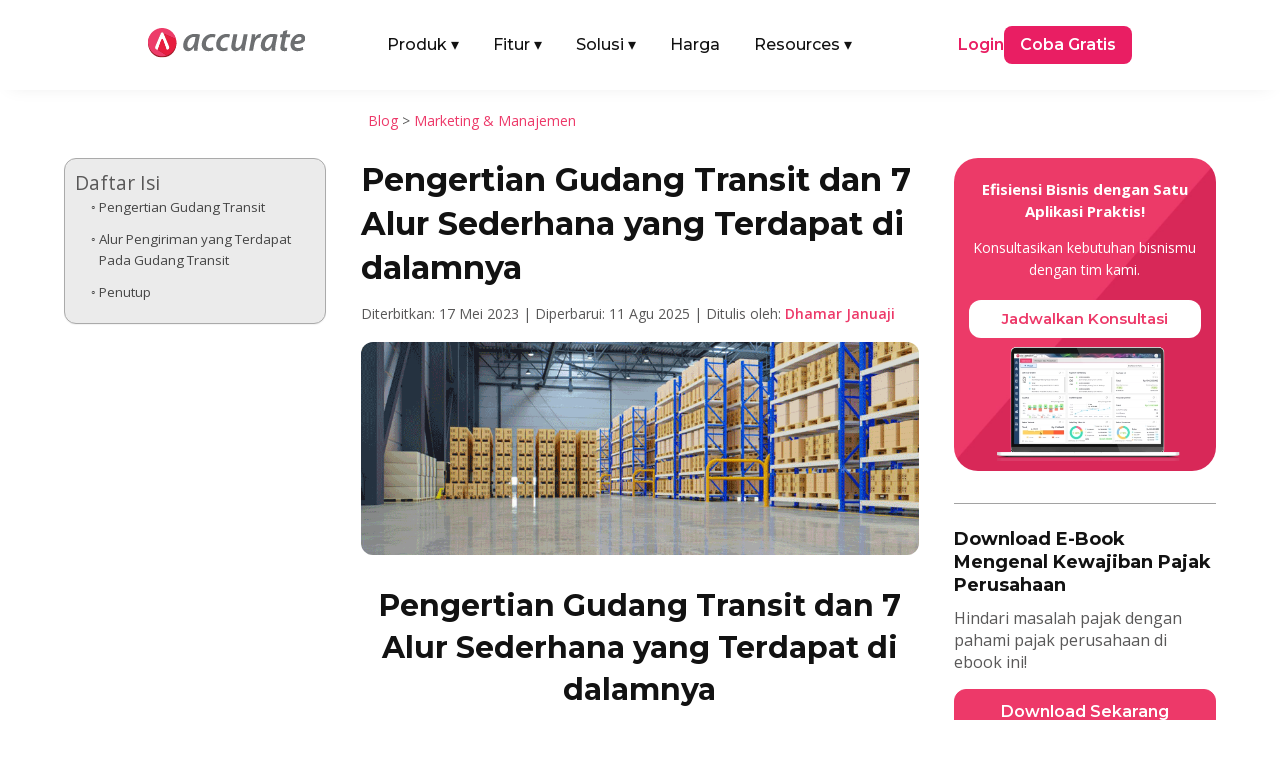

--- FILE ---
content_type: text/html; charset=UTF-8
request_url: https://accurate.id/marketing-manajemen/pengertian-gudang-transit/
body_size: 33261
content:
<!DOCTYPE html>
<meta http-equiv="Content-Type" content="text/html; charset=utf-8"><html lang="id" prefix="og: https://ogp.me/ns#">
<head><link rel="preload" as="style" href="https://accurate.id/wp-content/et-cache/global/et-divi-customizer-global.min.css?ver=1768876039"><link rel="preload" as="style" href="https://accurate.id/wp-content/et-cache/35825/et-core-unified-tb-79328-tb-51955-tb-457-35825.min.css?ver=1768885922">
	<meta charset="UTF-8">
<meta http-equiv="X-UA-Compatible" content="IE=edge">
	<link rel="pingback" href="https://accurate.id/xmlrpc.php">

	<script type="pmdelayedscript" data-perfmatters-type="text/javascript" data-cfasync="false" data-no-optimize="1" data-no-defer="1" data-no-minify="1">
		document.documentElement.className = 'js';
	</script>
	
	<link rel="dns-prefetch" href="//analytics.tiktok.com">
<link rel="dns-prefetch" href="//connect.facebook.net">
<link rel="dns-prefetch" href="//googleads.g.doubleclick.net">
<link rel="dns-prefetch" href="//js-na2.hs-banner.com">
<link rel="dns-prefetch" href="//js-na2.hsadspixel.net">
<link rel="dns-prefetch" href="//js-na2.hubspot.com">
<link rel="dns-prefetch" href="//js.hs-scripts.com">
<link rel="dns-prefetch" href="//perf-na2.hsforms.com">
<link rel="dns-prefetch" href="//px.ads.linkedin.com">
<link rel="dns-prefetch" href="//snap.licdn.com/li.lms-analytics/insight.min.js">
<link rel="dns-prefetch" href="//track-na2.hubspot.com">
<link rel="dns-prefetch" href="//www.facebook.com">
<link rel="dns-prefetch" href="//www.google.co.id">
<link rel="dns-prefetch" href="//www.google.com">
<link rel="dns-prefetch" href="//www.googletagmanager.com">

<!-- Optimasi Mesin Pencari oleh Rank Math PRO - https://rankmath.com/ -->
<title>Pengertian Gudang Transit dan 7 Alur Sederhana yang Terdapat di dalamnya</title><link rel="preload" href="https://accurate.id/wp-content/cache/perfmatters/accurate.id/fonts/JTUSjIg1_i6t8kCHKm459WlhyyTh89Y.woff2" as="font" type="font/woff2" crossorigin fetchpriority="high"><link rel="preload" href="https://accurate.id/wp-content/cache/perfmatters/accurate.id/fonts/memtYaGs126MiZpBA-UFUIcVXSCEkx2cmqvXlWqWuU6FxZCJgg.woff2" as="font" type="font/woff2" crossorigin fetchpriority="high"><link rel="preload" href="https://accurate.id/wp-content/cache/perfmatters/accurate.id/fonts/memvYaGs126MiZpBA-UvWbX2vVnXBbObj2OVTS-mu0SC55I.woff2" as="font" type="font/woff2" crossorigin fetchpriority="high"><link rel="preload" href="https://accurate.id/wp-content/cache/perfmatters/accurate.id/fonts/va9B4kDNxMZdWfMOD5VnZKveRhf6Xl7Glw.woff2" as="font" type="font/woff2" crossorigin fetchpriority="high"><link rel="preload" href="https://accurate.id/wp-content/cache/perfmatters/accurate.id/fonts/memvYaGs126MiZpBA-UvWbX2vVnXBbObj2OVTUGmu0SC55K5gw.woff2" as="font" type="font/woff2" crossorigin fetchpriority="high"><link rel="preload" href="https://accurate.id/wp-content/cache/perfmatters/accurate.id/fonts/memvYaGs126MiZpBA-UvWbX2vVnXBbObj2OVTVOmu0SC55K5gw.woff2" as="font" type="font/woff2" crossorigin fetchpriority="high"><link rel="preload" href="https://accurate.id/wp-content/cache/perfmatters/accurate.id/fonts/053c4385cac9.google-fonts.min.css" as="style" onload="this.rel='stylesheet';this.removeAttribute('onload');"><link rel="preload" href="https://accurate.id/wp-content/cache/perfmatters/accurate.id/fonts/76c25b3eb71b.google-fonts.min.css" as="style" onload="this.rel='stylesheet';this.removeAttribute('onload');"><link rel="preload" href="https://accurate.id/wp-content/themes/Divi/style-static.min.css?ver=4.27.5" as="style" onload="this.rel='stylesheet';this.removeAttribute('onload');"><link rel="preload" href="https://accurate.id/wp-content/plugins/diviflash/styles/style.min.css?ver=1.4.14" as="style" onload="this.rel='stylesheet';this.removeAttribute('onload');"><link rel="preload" href="https://accurate.id/wp-content/cache/perfmatters/accurate.id/css/post.used.css?ver=1769073275" as="style" /><link rel="stylesheet" id="perfmatters-used-css" href="https://accurate.id/wp-content/cache/perfmatters/accurate.id/css/post.used.css?ver=1769073275" media="all" />
<meta name="description" content="gudang transit adalah sebuah tempat penyimpanan sementara yang digunakan untuk mengumpulkan, memisahkan, dan menyimpan barang sebelum dikirimkan ke tujuan">
<meta name="robots" content="follow, index, max-snippet:-1, max-video-preview:-1, max-image-preview:large">
<link rel="canonical" href="https://accurate.id/marketing-manajemen/pengertian-gudang-transit/">
<meta property="og:locale" content="id_ID">
<meta property="og:type" content="article">
<meta property="og:title" content="Pengertian Gudang Transit dan 7 Alur Sederhana yang Terdapat di dalamnya">
<meta property="og:description" content="gudang transit adalah sebuah tempat penyimpanan sementara yang digunakan untuk mengumpulkan, memisahkan, dan menyimpan barang sebelum dikirimkan ke tujuan">
<meta property="og:url" content="https://accurate.id/marketing-manajemen/pengertian-gudang-transit/">
<meta property="og:site_name" content="Accurate Online">
<meta property="article:publisher" content="https://www.facebook.com/accurate.id">
<meta property="article:tag" content="manajemen persediaan">
<meta property="article:section" content="Marketing &amp; Manajemen">
<meta property="og:updated_time" content="2025-08-11T15:47:51+07:00">
<meta property="og:image" content="https://accurate.id/wp-content/uploads/2023/05/accurate.id-Pengertian-Gudang-Transit-dan-Alur-Sederhana-yang-Terdapat-di-dalamnya.png">
<meta property="og:image:secure_url" content="https://accurate.id/wp-content/uploads/2023/05/accurate.id-Pengertian-Gudang-Transit-dan-Alur-Sederhana-yang-Terdapat-di-dalamnya.png">
<meta property="og:image:width" content="825">
<meta property="og:image:height" content="315">
<meta property="og:image:alt" content="Pengertian Gudang Transit dan Alur Sederhana yang Terdapat di dalamnya">
<meta property="og:image:type" content="image/png">
<meta property="article:published_time" content="2023-05-17T10:52:32+07:00">
<meta property="article:modified_time" content="2025-08-11T15:47:51+07:00">
<meta name="twitter:card" content="summary_large_image">
<meta name="twitter:title" content="Pengertian Gudang Transit dan 7 Alur Sederhana yang Terdapat di dalamnya">
<meta name="twitter:description" content="gudang transit adalah sebuah tempat penyimpanan sementara yang digunakan untuk mengumpulkan, memisahkan, dan menyimpan barang sebelum dikirimkan ke tujuan">
<meta name="twitter:image" content="https://accurate.id/wp-content/uploads/2023/05/accurate.id-Pengertian-Gudang-Transit-dan-Alur-Sederhana-yang-Terdapat-di-dalamnya.png">
<script type="application/ld+json" class="rank-math-schema-pro">{"@context":"https://schema.org","@graph":[{"@type":"Organization","@id":"https://accurate.id/#organization","name":"Accurate Indonesia","sameAs":["https://www.facebook.com/accurate.id","https://www.instagram.com/accurate.id/","https://www.tiktok.com/@accurateid","https://www.linkedin.com/company/accurateid","https://www.youtube.com/accurateid","https://www.tokopedia.com/accurateid","https://shopee.co.id/accurate_indonesia","https://x.com/accurateid"],"logo":{"@type":"ImageObject","@id":"https://accurate.id/#logo","url":"https://accurate.id/wp-content/uploads/2022/07/Accurate-Logo-Vertical-1.png","contentUrl":"https://accurate.id/wp-content/uploads/2022/07/Accurate-Logo-Vertical-1.png","caption":"Accurate Online","inLanguage":"id"}},{"@type":"WebSite","@id":"https://accurate.id/#website","url":"https://accurate.id","name":"Accurate Online","alternateName":"Accurate","publisher":{"@id":"https://accurate.id/#organization"},"inLanguage":"id"},{"@type":"ImageObject","@id":"https://accurate.id/wp-content/uploads/2023/05/accurate.id-Pengertian-Gudang-Transit-dan-Alur-Sederhana-yang-Terdapat-di-dalamnya.png","url":"https://accurate.id/wp-content/uploads/2023/05/accurate.id-Pengertian-Gudang-Transit-dan-Alur-Sederhana-yang-Terdapat-di-dalamnya.png","width":"825","height":"315","caption":"Pengertian Gudang Transit dan Alur Sederhana yang Terdapat di dalamnya","inLanguage":"id"},{"@type":"BreadcrumbList","@id":"https://accurate.id/marketing-manajemen/pengertian-gudang-transit/#breadcrumb","itemListElement":[{"@type":"ListItem","position":"1","item":{"@id":"https://accurate.id/blog","name":"Blog"}},{"@type":"ListItem","position":"2","item":{"@id":"https://accurate.id/category/marketing-manajemen/","name":"Marketing &amp; Manajemen"}},{"@type":"ListItem","position":"3","item":{"@id":"https://accurate.id/marketing-manajemen/pengertian-gudang-transit/","name":"Pengertian Gudang Transit dan 7 Alur Sederhana yang Terdapat di dalamnya"}}]},{"@type":"WebPage","@id":"https://accurate.id/marketing-manajemen/pengertian-gudang-transit/#webpage","url":"https://accurate.id/marketing-manajemen/pengertian-gudang-transit/","name":"Pengertian Gudang Transit dan 7 Alur Sederhana yang Terdapat di dalamnya","datePublished":"2023-05-17T10:52:32+07:00","dateModified":"2025-08-11T15:47:51+07:00","isPartOf":{"@id":"https://accurate.id/#website"},"primaryImageOfPage":{"@id":"https://accurate.id/wp-content/uploads/2023/05/accurate.id-Pengertian-Gudang-Transit-dan-Alur-Sederhana-yang-Terdapat-di-dalamnya.png"},"inLanguage":"id","breadcrumb":{"@id":"https://accurate.id/marketing-manajemen/pengertian-gudang-transit/#breadcrumb"}},{"@type":"Person","@id":"https://accurate.id/author/dhamar/","name":"Dhamar Januaji","url":"https://accurate.id/author/dhamar/","image":{"@type":"ImageObject","@id":"https://accurate.id/wp-content/uploads/2025/06/Dhamar-Januaji-225x225.webp","url":"https://accurate.id/wp-content/uploads/2025/06/Dhamar-Januaji-225x225.webp","caption":"Dhamar Januaji","inLanguage":"id"},"worksFor":{"@id":"https://accurate.id/#organization"}},{"@type":"BlogPosting","headline":"Pengertian Gudang Transit dan 7 Alur Sederhana yang Terdapat di dalamnya","keywords":"gudang transit","datePublished":"2023-05-17T10:52:32+07:00","dateModified":"2025-08-11T15:47:51+07:00","articleSection":"Marketing &amp; Manajemen","author":{"@id":"https://accurate.id/author/dhamar/","name":"Dhamar Januaji"},"publisher":{"@id":"https://accurate.id/#organization"},"description":"gudang transit adalah sebuah tempat penyimpanan sementara yang digunakan untuk mengumpulkan, memisahkan, dan menyimpan barang sebelum dikirimkan ke tujuan","name":"Pengertian Gudang Transit dan 7 Alur Sederhana yang Terdapat di dalamnya","@id":"https://accurate.id/marketing-manajemen/pengertian-gudang-transit/#richSnippet","isPartOf":{"@id":"https://accurate.id/marketing-manajemen/pengertian-gudang-transit/#webpage"},"image":{"@id":"https://accurate.id/wp-content/uploads/2023/05/accurate.id-Pengertian-Gudang-Transit-dan-Alur-Sederhana-yang-Terdapat-di-dalamnya.png"},"inLanguage":"id","mainEntityOfPage":{"@id":"https://accurate.id/marketing-manajemen/pengertian-gudang-transit/#webpage"}}]}</script>
<!-- /Plugin WordPress Rank Math SEO -->


<meta name="viewport" content="width=device-width, initial-scale=1.0, maximum-scale=5, user-scalable=yes"><meta content="Divi Child v.1.0.0" name="generator"><link rel="stylesheet" id="wp-block-library-css" href="https://accurate.id/wp-includes/css/dist/block-library/style.min.css?ver=2098ae2966b9cb7f8fc8209d9775a6a4" type="text/css" media="all">
<style id="wp-block-library-theme-inline-css" type="text/css">
.wp-block-audio :where(figcaption){color:#555;font-size:13px;text-align:center}.is-dark-theme .wp-block-audio :where(figcaption){color:#ffffffa6}.wp-block-audio{margin:0 0 1em}.wp-block-code{border:1px solid #ccc;border-radius:4px;font-family:Menlo,Consolas,monaco,monospace;padding:.8em 1em}.wp-block-embed :where(figcaption){color:#555;font-size:13px;text-align:center}.is-dark-theme .wp-block-embed :where(figcaption){color:#ffffffa6}.wp-block-embed{margin:0 0 1em}.blocks-gallery-caption{color:#555;font-size:13px;text-align:center}.is-dark-theme .blocks-gallery-caption{color:#ffffffa6}:root :where(.wp-block-image figcaption){color:#555;font-size:13px;text-align:center}.is-dark-theme :root :where(.wp-block-image figcaption){color:#ffffffa6}.wp-block-image{margin:0 0 1em}.wp-block-pullquote{border-bottom:4px solid;border-top:4px solid;color:currentColor;margin-bottom:1.75em}.wp-block-pullquote :where(cite),.wp-block-pullquote :where(footer),.wp-block-pullquote__citation{color:currentColor;font-size:.8125em;font-style:normal;text-transform:uppercase}.wp-block-quote{border-left:.25em solid;margin:0 0 1.75em;padding-left:1em}.wp-block-quote cite,.wp-block-quote footer{color:currentColor;font-size:.8125em;font-style:normal;position:relative}.wp-block-quote:where(.has-text-align-right){border-left:none;border-right:.25em solid;padding-left:0;padding-right:1em}.wp-block-quote:where(.has-text-align-center){border:none;padding-left:0}.wp-block-quote.is-large,.wp-block-quote.is-style-large,.wp-block-quote:where(.is-style-plain){border:none}.wp-block-search .wp-block-search__label{font-weight:700}.wp-block-search__button{border:1px solid #ccc;padding:.375em .625em}:where(.wp-block-group.has-background){padding:1.25em 2.375em}.wp-block-separator.has-css-opacity{opacity:.4}.wp-block-separator{border:none;border-bottom:2px solid;margin-left:auto;margin-right:auto}.wp-block-separator.has-alpha-channel-opacity{opacity:1}.wp-block-separator:not(.is-style-wide):not(.is-style-dots){width:100px}.wp-block-separator.has-background:not(.is-style-dots){border-bottom:none;height:1px}.wp-block-separator.has-background:not(.is-style-wide):not(.is-style-dots){height:2px}.wp-block-table{margin:0 0 1em}.wp-block-table td,.wp-block-table th{word-break:normal}.wp-block-table :where(figcaption){color:#555;font-size:13px;text-align:center}.is-dark-theme .wp-block-table :where(figcaption){color:#ffffffa6}.wp-block-video :where(figcaption){color:#555;font-size:13px;text-align:center}.is-dark-theme .wp-block-video :where(figcaption){color:#ffffffa6}.wp-block-video{margin:0 0 1em}:root :where(.wp-block-template-part.has-background){margin-bottom:0;margin-top:0;padding:1.25em 2.375em}
/*# sourceURL=/wp-includes/css/dist/block-library/theme.min.css */
</style>
<style id="wppb-edit-profile-style-inline-css" type="text/css">


/*# sourceURL=https://accurate.id/wp-content/plugins/profile-builder/assets/misc/gutenberg/blocks/build/edit-profile/style-index.css */
</style>
<style id="wppb-login-style-inline-css" type="text/css">


/*# sourceURL=https://accurate.id/wp-content/plugins/profile-builder/assets/misc/gutenberg/blocks/build/login/style-index.css */
</style>
<style id="wppb-recover-password-style-inline-css" type="text/css">


/*# sourceURL=https://accurate.id/wp-content/plugins/profile-builder/assets/misc/gutenberg/blocks/build/recover-password/style-index.css */
</style>
<style id="wppb-register-style-inline-css" type="text/css">


/*# sourceURL=https://accurate.id/wp-content/plugins/profile-builder/assets/misc/gutenberg/blocks/build/register/style-index.css */
</style>
<link rel="stylesheet" id="mpp_gutenberg-css" type="text/css" media="all" data-pmdelayedstyle="https://accurate.id/wp-content/plugins/profile-builder/add-ons-free/user-profile-picture/dist/blocks.style.build.css?ver=2.6.0">
<link rel="stylesheet" id="df-lib-styles-css" type="text/css" media="all" data-pmdelayedstyle="https://accurate.id/wp-content/plugins/diviflash/public/css/lib/df_lib_styles.css?ver=1.4.14">
<style id="df-lib-styles-inline-css" type="text/css">

				#top-menu-nav .nav li a {
					position: relative;
				}
				#top-menu-nav ul.nav > li > a:before {
					content: "";
					display: block;
					width: 100%;
					left: 0;
					right: 0;
					height: px;
					background-color: ;
					position: absolute;
					bottom: px;
					transition: all .3s ease;
					transform: scaleX(0);
					transform-origin: ;
				}
				.et-fixed-header #top-menu-nav .nav li a:before {
					bottom: px;
				}
				#top-menu-nav .nav li a:hover:before,
				#top-menu-nav .nav li.current-menu-item a:before {
					transform: scaleX(1);
				}
			
			#top-menu-nav .nav li:not(:last-child) {
				padding-right: px;
			}
		
/*# sourceURL=df-lib-styles-inline-css */
</style>
<link rel="stylesheet" id="df-builder-styles-css" type="text/css" media="all" data-pmdelayedstyle="https://accurate.id/wp-content/plugins/diviflash/public/css/df-builder-styles.css?ver=1.4.14">
<link rel="stylesheet" id="df-popup-styles-css" type="text/css" media="all" data-pmdelayedstyle="https://accurate.id/wp-content/cache/perfmatters/accurate.id/minify/a24ce19b5fce.popup-custom.min.css?ver=1.4.14">
<link rel="stylesheet" id="ez-toc-css" type="text/css" media="all" data-pmdelayedstyle="https://accurate.id/wp-content/plugins/easy-table-of-contents/assets/css/screen.min.css?ver=2.0.80">
<style id="ez-toc-inline-css" type="text/css">
div#ez-toc-container .ez-toc-title {font-size: 120%;}div#ez-toc-container .ez-toc-title {font-weight: 500;}div#ez-toc-container ul li , div#ez-toc-container ul li a {font-size: 95%;}div#ez-toc-container ul li , div#ez-toc-container ul li a {font-weight: 500;}div#ez-toc-container nav ul ul li {font-size: 90%;}div#ez-toc-container {width: 100%;}.ez-toc-box-title {font-weight: bold; margin-bottom: 10px; text-align: center; text-transform: uppercase; letter-spacing: 1px; color: #666; padding-bottom: 5px;position:absolute;top:-4%;left:5%;background-color: inherit;transition: top 0.3s ease;}.ez-toc-box-title.toc-closed {top:-25%;}
.ez-toc-container-direction {direction: ltr;}.ez-toc-counter ul {direction: ltr;counter-reset: item ;}.ez-toc-counter nav ul li a::before {content: counter(item, circle) '  ';margin-right: .2em; counter-increment: item;flex-grow: 0;flex-shrink: 0;float: left; }.ez-toc-widget-direction {direction: ltr;}.ez-toc-widget-container ul {direction: ltr;counter-reset: item ;}.ez-toc-widget-container nav ul li a::before {content: counter(item, circle) '  ';margin-right: .2em; counter-increment: item;flex-grow: 0;flex-shrink: 0;float: left; }
/*# sourceURL=ez-toc-inline-css */
</style>
<link rel="stylesheet" id="et-divi-open-sans-css" href="https://accurate.id/wp-content/cache/perfmatters/accurate.id/fonts/053c4385cac9.google-fonts.min.css" type="text/css" media="all">
<link rel="stylesheet" id="diviflash-styles-css" href="https://accurate.id/wp-content/plugins/diviflash/styles/style.min.css?ver=1.4.14" type="text/css" media="all">
<link rel="stylesheet" id="profile-builder-divi-extension-styles-css" href="https://accurate.id/wp-content/plugins/profile-builder/assets/misc/divi/styles/style.min.css?ver=1.0.0" type="text/css" media="all">
<link rel="stylesheet" id="et-builder-googlefonts-cached-css" href="https://accurate.id/wp-content/cache/perfmatters/accurate.id/fonts/76c25b3eb71b.google-fonts.min.css" type="text/css" media="all">
<link rel="stylesheet" id="divi-style-parent-css" href="https://accurate.id/wp-content/themes/Divi/style-static.min.css?ver=4.27.5" type="text/css" media="all">
<link rel="stylesheet" id="divi-style-css" type="text/css" media="all" data-pmdelayedstyle="https://accurate.id/wp-content/cache/perfmatters/accurate.id/minify/6a4b3fab0478.style.min.css?ver=4.27.5">
<script type="text/javascript" src="https://accurate.id/wp-includes/js/jquery/jquery.min.js?ver=3.7.1" id="jquery-core-js" defer></script>
<script type="text/javascript" src="https://accurate.id/wp-includes/js/jquery/jquery-migrate.min.js?ver=3.4.1" id="jquery-migrate-js" defer></script>
<style type="text/css" class="wpcb2-inline-style">
.atf-section img {
    width: 100% !important;
    object-fit: cover;
    transform: translateZ(0);
    will-change: transform;
    transition: none !important;
    opacity: 1 !important;
}

</style>  <style>
    /* =========================
       BASE HEADER
    ========================== */
    .main-nav {
      position: relative;
      width: 100%;
      padding: 10px 20px;
      box-sizing: border-box;
      z-index: 1000;
    }

    .main-nav-inner {
      display: flex;
      justify-content: space-between;
      align-items: center;
    }

    .main-logo {
      display: block;
    }

    .main-logo img {
      max-height: 30px;
      height: auto;
      width: auto;
    }

    .menu-left {
      display: flex;
      align-items: center;
      list-style: none;
      margin: 0;
      padding: 0 !important;
      list-style-type: none !important;
    }

    .menu-left li {
      margin-right: 24px;
    }

    .menu-left li a {
      display: flex !important;
      font-family: 'Montserrat', Helvetica, Arial, Lucida, sans-serif;
      text-decoration: none;
      padding: 10px 5px;
      color: #121212;
      font-weight: 500;
    }

    .menu-left .has-mega > a .arrow {
      display: inline-block;
      margin-left: 4px;
      transition: transform .2s ease, color .2s ease;
    }

    .has-mega .mega-menu {
      display: none;
      position: absolute;
      top: 55px;
      left: 50%;
      transform: translateX(-50%);
      background: #fff;
      box-shadow: 0 4px 8px rgba(0,0,0,0.1);
      padding: 20px;
      z-index: 999;
      max-width: 1040px;
      width: 100%;
      border-radius: 10px;
    }

    .has-mega:hover .mega-menu {
      display: block;
    }

    .menu-right {
      display: flex;
      align-items: center;
      gap: 30px;
    }

    .login-link {
      font-family: 'Montserrat', Helvetica, Arial, Lucida, sans-serif;
      color: #e91e63;
      text-decoration: none;
      font-weight: 600;
    }

    .login-link-pos {
      font-family: 'Montserrat', Helvetica, Arial, Lucida, sans-serif;
      color: #121212;
      text-decoration: none;
      font-weight: 600;
    }

    .login-link-lite {
      font-family: 'Montserrat', Helvetica, Arial, Lucida, sans-serif;
      color: #F44336;
      text-decoration: none;
      font-weight: 600;
    }

    .cta-button {
      font-family: 'Montserrat', Helvetica, Arial, Lucida, sans-serif;
      background-color: #e91e63;
      color: #fff;
      padding: 8px 16px;
      border-radius: 8px;
      text-decoration: none;
      font-weight: 600;
      display: inline-block;
    }

    .cta-button-pos {
      font-family: 'Montserrat', Helvetica, Arial, Lucida, sans-serif;
      background-color: #F27B0D;
      color: #fff;
      padding: 8px 16px;
      border-radius: 8px;
      text-decoration: none;
      font-weight: 600;
      display: inline-block;
    }

    .cta-button-lite {
      font-family: 'Montserrat', Helvetica, Arial, Lucida, sans-serif;
      background-color: #F44336;
      color: #fff;
      padding: 8px 16px;
      border-radius: 8px;
      text-decoration: none;
      font-weight: 600;
      display: inline-block;
    }

    /* =========================
       PRODUK MEGA MENU
    ========================== */
    .produk-menu {
      width: 100%;
      width: -webkit-fill-available;
      padding: 10px;
      box-sizing: border-box;
      margin-right: auto;
      margin-left: auto;
    }

    .produk-menu.menu-aol {
      width: 85%;
      padding: 10px;
      box-sizing: border-box;
      margin-right: auto;
      margin-left: auto;
    }

    .produk-heading {
      font-size: 16px;
      font-weight: 600;
      font-family: 'Montserrat', Helvetica, Arial, Lucida, sans-serif;
      color: #121212;
    }

    .produk-grid {
      display: grid;
      grid-template-columns: repeat(2, 1fr);
      gap: 15px;
    }

    .produk-item {
      display: flex;
      align-items: center;
      text-decoration: none;
      gap: 12px;
      padding: 10px;
      border-radius: 6px;
      transition: background 0.2s ease;
    }

    .produk-item:hover {
      background: #FFF4FA;
    }

    .produk-item img {
      width: 40px;
      height: 40px;
      flex-shrink: 0;
    }

    .produk-text {
      display: flex;
      flex-direction: column;
      justify-content: center;
      line-height: 1.3;
    }

    .produk-title {
      font-size: 15px;
      font-weight: 600;
      color: #121212;
      margin: 0;
      font-family: 'Montserrat', sans-serif;
    }

    .produk-desc {
      font-size: 13px;
      color: #666;
      font-weight: 400;
      font-family: 'Montserrat', sans-serif;
      margin: 0;
    }

    /* =========================
       TAB & ITEM LIST
    ========================== */
    .title-tab {
      margin-top: 6px;
      margin-bottom: 6px;
      margin-right: 6px;
      border-radius: 6px;
    }

    .title-tab:hover {
      background: #FFF4FA;
    }

    .title-tab.active {
      background: #FFF4FA;
    }

    .title-tab img {
      width: 32px;
      height: 32px;
      flex-shrink: 0;
      margin-right: 6px;
    }

    .item-heading {
      font-size: 16px;
      font-weight: 600;
      font-family: 'Montserrat', Helvetica, Arial, Lucida, sans-serif;
      color: #121212;
    }

    .item-grid {
      display: grid;
      grid-template-columns: repeat(3, 1fr);
      gap: 15px;
    }

    .item-list {
      border-radius: 6px;
    }

    .item-list:hover {
      background: #FFF4FA;
    }

    .item-list img {
      width: 24px;
      height: 24px;
      margin-right: 6px;
      flex-shrink: 0;
    }

    .item-text {
      display: flex;
      flex-direction: column;
      justify-content: center;
      line-height: 1.3;
    }

    .item-title {
      font-size: 16px;
      font-weight: 600;
      color: #121212;
      margin: 0;
      font-family: 'Montserrat', sans-serif;
    }

    /* Default: versi mobile disembunyikan */
    .fitur-mobile,
    .solusi-mobile,
    .resources-mobile {
      display: none;
    }

    /* Parent Pages */
    .parent-pages {
      position: absolute;
      bottom: 20px;
    }

    .parent-pages .item-title {
      color: #ED3969;
    }

    .arrow-right {
      font-size: 16px;
      line-height: 1;
    }

    /* =========================
       MOBILE
    ========================== */
    @media (max-width: 991px) {
      .main-nav-inner {
        flex-direction: row;
        flex-wrap: wrap;
        align-items: center;
        justify-content: space-between;
        gap: 0;
        width: 100%;
      }

      .mega-menu-inner {
        display: none !important;
      }

      .main-logo {
        margin: 10px 0;
        flex-shrink: 0;
        order: 1;
      }

      /* state icon arrow (mobile) */
      .menu-left .has-mega.open > a {
        color: #ed3969;
      }

      .menu-left .has-mega.open > a .arrow {
        transform: rotate(180deg);
      }

      .mobile-menu-toggle {
        order: 2;
        display: flex;
        flex-direction: column;
        justify-content: space-between;
        width: 25px;
        height: 18px;
        background: none;
        border: none;
        cursor: pointer;
        z-index: 1001;
        padding: 0;
        margin-bottom: 10px;
        margin-left: auto; /* toggle di kanan */
      }

      .mobile-menu-toggle span {
        height: 3px;
        width: 100%;
        background-color: #121212;
        border-radius: 2px;
        transition: all 0.3s ease;
      }

      .produk-menu.menu-aol {
        width: 90%;
        padding: 0;
      }

      .menu-left,
      .menu-right {
        display: none;
        flex-direction: column;
        width: 100%;
        padding: 10px;
        background: #fff;
      }

      .menu-left.active,
      .menu-right.active {
        display: flex;
      }

      .menu-left {
        order: 3;
      }

      .menu-right {
        margin-top: 12px;
        order: 4;
        gap: 15px;
      }

      .menu-left li {
        width: 100%;
        margin-right: 0;
      }

      .menu-left li a {
        width: 100%;
        padding: 12px 10px;
      }

      .menu-left li .item-title-mobile {
        display: flex;
        font-family: 'Montserrat', Helvetica, Arial, Lucida, sans-serif;
        padding: 10px 5px;
        background: #FFF4FA;
        color: #121212;
        font-weight: 500;
      }

      .login-link {
        display: flex;
        border: 1px solid #ed3969;
        padding: 10px 5%;
        justify-content: center;
        border-radius: 12px;
        width: -webkit-fill-available;
      }

      .login-link-pos {
        display: flex;
        border: 1px solid #121212;
        padding: 10px 5%;
        justify-content: center;
        border-radius: 12px;
        width: -webkit-fill-available;
      }

      .login-link-lite {
        display: flex;
        border: 1px solid #F44336;
        padding: 10px 5%;
        justify-content: center;
        border-radius: 12px;
        width: -webkit-fill-available;
      }

      .cta-button {
        display: flex;
        border: 1px solid #ed3969;
        padding: 10px 5%;
        justify-content: center;
        border-radius: 12px;
        width: -webkit-fill-available;
      }

      .cta-button-pos {
        display: flex;
        border: 1px solid #F27B0D;
        padding: 10px 5%;
        justify-content: center;
        border-radius: 12px;
        width: -webkit-fill-available;
      }

      .cta-button-lite {
        display: flex;
        border: 1px solid #F44336;
        padding: 10px 5%;
        justify-content: center;
        border-radius: 12px;
        width: -webkit-fill-available;
      }

      /* Mega menu mobile */
      .has-mega:hover .mega-menu {
        display: none;
      }

      .has-mega .mega-menu {
        display: none;
        position: static;
        width: 100%;
        padding: 10px 10px;
        box-shadow: none;
        background: #f9f9f9;
        border-radius: 8px;
        transform: none;
        max-height: 250px;
        overflow-y: scroll;
      }

      .has-mega.open .mega-menu {
        display: block;
      }

      /* Grid jadi 1 kolom */
      .produk-grid,
      .item-grid {
        grid-template-columns: 1fr;
        gap: 0;
      }

      .tab-menu {
        flex-direction: column !important;
        gap: 20px !important;
      }

      .tab-menu > div:first-child {
        border-right: none !important;
        border-bottom: 1px solid #eee;
      }

      .title-tab {
        display: flex;
        align-items: center;
        padding: 10px;
      }

      .item-list {
        display: flex;
        align-items: center;
        padding: 10px;
        gap: 10px;
      }

      /* Toggle to X icon */
      .mobile-menu-toggle.active span:nth-child(1) {
        transform: rotate(45deg) translate(5px, 5px);
      }

      .mobile-menu-toggle.active span:nth-child(2) {
        opacity: 0;
      }

      .mobile-menu-toggle.active span:nth-child(3) {
        transform: rotate(-45deg) translate(5px, -5px);
      }

      .fitur-mobile,
      .solusi-mobile,
      .resources-mobile {
        display: block;
        padding: 10px;
      }

      .item-title-mobile img {
        width: 32px;
        height: 32px;
        margin-right: 8px;
      }

      .item-subtitle {
        margin-top: -12px;
        margin-bottom: 8px;
        font-weight: 500;
        font-size: 14px;
      }

      .fitur-mobile .item-grid,
      .solusi-mobile .item-grid,
      .resources-mobile .item-grid {
        display: grid;
        grid-template-columns: 1fr;
        gap: 10px;
        padding: 10px 0;
      }

      .parent-pages-mobile {
          color: #ED3969;
          font-weight: 600;
          font-size: 16px;
      }
    }

    /* =========================
       DESKTOP ONLY
    ========================== */
    @media (min-width: 992px) {
      .mobile-menu-toggle {
        display: none;
      }

      .menu-left .has-mega:hover > a {
        color: #ed3969;
      }

      .menu-left .has-mega:hover > a .arrow {
        transform: rotate(180deg);
      }

      .menu-left li:hover > a {
        color: #ed3969;
      }
    }
  </style>
  <script src="https://accurate.id/wp-content/plugins/perfmatters/vendor/fastclick/pmfastclick.min.js" defer></script><script defer src="[data-uri]"></script><!-- GSC GOOGLE -->
<meta name="google-site-verification" content="rRDlNUi7JvMxAdYJR-FWDgXpW9CErjXtqLwGFFzRtSo">
<!-- END GSC GOOGLE -->

<!-- TikTok Pixel Code Start -->
<script type="pmdelayedscript" data-cfasync="false" data-no-optimize="1" data-no-defer="1" data-no-minify="1">
!function (w, d, t) {
  w.TiktokAnalyticsObject=t;var ttq=w[t]=w[t]||[];ttq.methods=["page","track","identify","instances","debug","on","off","once","ready","alias","group","enableCookie","disableCookie","holdConsent","revokeConsent","grantConsent"],ttq.setAndDefer=function(t,e){t[e]=function(){t.push([e].concat(Array.prototype.slice.call(arguments,0)))}};for(var i=0;i<ttq.methods.length;i++)ttq.setAndDefer(ttq,ttq.methods[i]);ttq.instance=function(t){for(
var e=ttq._i[t]||[],n=0;n<ttq.methods.length;n++)ttq.setAndDefer(e,ttq.methods[n]);return e},ttq.load=function(e,n){var r="https://analytics.tiktok.com/i18n/pixel/events.js",o=n&&n.partner;ttq._i=ttq._i||{},ttq._i[e]=[],ttq._i[e]._u=r,ttq._t=ttq._t||{},ttq._t[e]=+new Date,ttq._o=ttq._o||{},ttq._o[e]=n||{};n=document.createElement("script")
;n.type="text/javascript",n.async=!0,n.src=r+"?sdkid="+e+"&lib="+t;e=document.getElementsByTagName("script")[0];e.parentNode.insertBefore(n,e)};


  ttq.load('CPD15N3C77U1S6M0BCS0');
  ttq.page();
}(window, document, 'ttq');
</script>
<!-- TikTok Pixel Code End --><link rel="icon" href="https://accurate.id/wp-content/uploads/2023/10/cropped-logo-accurate-webp-32x32.webp" sizes="32x32">
<link rel="icon" href="https://accurate.id/wp-content/uploads/2023/10/cropped-logo-accurate-webp-192x192.webp" sizes="192x192">
<link rel="apple-touch-icon" href="https://accurate.id/wp-content/uploads/2023/10/cropped-logo-accurate-webp-180x180.webp">
<meta name="msapplication-TileImage" content="https://accurate.id/wp-content/uploads/2023/10/cropped-logo-accurate-webp-270x270.webp">
<link rel="stylesheet" id="et-divi-customizer-global-cached-inline-styles" href="https://accurate.id/wp-content/et-cache/global/et-divi-customizer-global.min.css?ver=1768876039"><link rel="stylesheet" id="et-core-unified-tb-79328-tb-51955-tb-457-35825-cached-inline-styles" href="https://accurate.id/wp-content/et-cache/35825/et-core-unified-tb-79328-tb-51955-tb-457-35825.min.css?ver=1768885922"><noscript><style>.perfmatters-lazy[data-src]{display:none !important;}</style></noscript><style>.perfmatters-lazy-youtube{position:relative;width:100%;max-width:100%;height:0;padding-bottom:56.23%;overflow:hidden}.perfmatters-lazy-youtube img{position:absolute;top:0;right:0;bottom:0;left:0;display:block;width:100%;max-width:100%;height:auto;margin:auto;border:none;cursor:pointer;transition:.5s all;-webkit-transition:.5s all;-moz-transition:.5s all}.perfmatters-lazy-youtube img:hover{-webkit-filter:brightness(75%)}.perfmatters-lazy-youtube .play{position:absolute;top:50%;left:50%;right:auto;width:68px;height:48px;margin-left:-34px;margin-top:-24px;background:url(https://accurate.id/wp-content/plugins/perfmatters/img/youtube.svg) no-repeat;background-position:center;background-size:cover;pointer-events:none;filter:grayscale(1)}.perfmatters-lazy-youtube:hover .play{filter:grayscale(0)}.perfmatters-lazy-youtube iframe{position:absolute;top:0;left:0;width:100%;height:100%;z-index:99}.perfmatters-lazy.pmloaded,.perfmatters-lazy.pmloaded>img,.perfmatters-lazy>img.pmloaded,.perfmatters-lazy[data-ll-status=entered]{animation:500ms pmFadeIn}@keyframes pmFadeIn{0%{opacity:0}100%{opacity:1}}</style></head>
<body class="wp-singular post-template-default single single-post postid-35825 single-format-standard wp-theme-Divi wp-child-theme-Divi-Child-Theme et-tb-has-template et-tb-has-header et-tb-has-body et-tb-has-footer et_button_no_icon et_pb_button_helper_class et_cover_background et_pb_gutter et_pb_gutters3 et_divi_theme et-db">
	<div id="page-container">
<div id="et-boc" class="et-boc">
			
		<header class="et-l et-l--header">
			<div class="et_builder_inner_content et_pb_gutters3"><div class="et_pb_section et_pb_section_0_tb_header et_pb_with_background et_section_regular et_pb_section--fixed">
				
				
				
				
				
				
				<div id="mainMenu" class="et_pb_row et_pb_row_0_tb_header">
				<div class="et_pb_column et_pb_column_4_4 et_pb_column_0_tb_header  et_pb_css_mix_blend_mode_passthrough et-last-child">
				
				
				
				
				<div class="et_pb_module et_pb_code et_pb_code_0_tb_header">
				
				
				
				
				<div class="et_pb_code_inner">  <nav class="main-nav">
      <div class="main-nav-inner">
         <div class="main-logo">
            <a href="/">
               <img decoding="async" src="https://accurate.id/wp-content/uploads/2024/09/logo-accurate-shadow2024.svg" alt="Logo Accurate" style="height: 40px;">
            </a>
         </div>
    
      <button class="mobile-menu-toggle" aria-label="Toggle Menu">
         <span></span>
         <span></span>
         <span></span>
      </button>
    
      <ul class="menu-left menu-top">
         <li class="has-mega">
            <a href="#">Produk <span class="arrow">▾</span></a>
            <div class="mega-menu">
               <div class="produk-menu menu-aol">
                  <h3 class="produk-heading">Produk Accurate</h3>
                  <div class="produk-grid">
                     <a href="https://accurate.id/online/" target="_blank" class="produk-item">
                        <img width="64" height="65" decoding="async" src="data:image/svg+xml,%3Csvg%20xmlns=&#039;http://www.w3.org/2000/svg&#039;%20width=&#039;64&#039;%20height=&#039;65&#039;%20viewBox=&#039;0%200%2064%2065&#039;%3E%3C/svg%3E" alt="Accurate Online" class="perfmatters-lazy" data-src="https://accurate.id/wp-content/uploads/2024/12/logo-icon-aol-copy.webp" /><noscript><img width="64" height="65" decoding="async" src="https://accurate.id/wp-content/uploads/2024/12/logo-icon-aol-copy.webp" alt="Accurate Online"></noscript>
                        <div class="produk-text">
                           <p class="produk-title">Accurate Online</p>
                           <p class="produk-desc">Aplikasi Bisnis Terlengkap</p>
                        </div>
                     </a>
                     <a href="https://accurate.id/pos/" target="_blank" class="produk-item">
                        <img width="64" height="64" decoding="async" src="data:image/svg+xml,%3Csvg%20xmlns=&#039;http://www.w3.org/2000/svg&#039;%20width=&#039;64&#039;%20height=&#039;64&#039;%20viewBox=&#039;0%200%2064%2064&#039;%3E%3C/svg%3E" alt="Accurate POS" class="perfmatters-lazy" data-src="https://accurate.id/wp-content/uploads/2024/12/logo-icon-apos-copy.webp" /><noscript><img width="64" height="64" decoding="async" src="https://accurate.id/wp-content/uploads/2024/12/logo-icon-apos-copy.webp" alt="Accurate POS"></noscript>
                        <div class="produk-text">
                           <p class="produk-title">Accurate POS</p>
                           <p class="produk-desc">Aplikasi Kasir (POS)</p>
                        </div>
                     </a>
                     <a href="https://accurate.id/lite/" target="_blank" class="produk-item">
                        <img width="64" height="65" decoding="async" src="data:image/svg+xml,%3Csvg%20xmlns=&#039;http://www.w3.org/2000/svg&#039;%20width=&#039;64&#039;%20height=&#039;65&#039;%20viewBox=&#039;0%200%2064%2065&#039;%3E%3C/svg%3E" alt="Accurate Lite" class="perfmatters-lazy" data-src="https://accurate.id/wp-content/uploads/2024/12/logo-icon-alt-copy.webp" /><noscript><img width="64" height="65" decoding="async" src="https://accurate.id/wp-content/uploads/2024/12/logo-icon-alt-copy.webp" alt="Accurate Lite"></noscript>
                        <div class="produk-text">
                           <p class="produk-title">Accurate Lite</p>
                           <p class="produk-desc">Aplikasi Bisnis Mobile</p>
                        </div>
                     </a>
                     <a href="https://bliss.id/" target="_blank" class="produk-item">
                        <img width="65" height="65" decoding="async" src="data:image/svg+xml,%3Csvg%20xmlns=&#039;http://www.w3.org/2000/svg&#039;%20width=&#039;65&#039;%20height=&#039;65&#039;%20viewBox=&#039;0%200%2065%2065&#039;%3E%3C/svg%3E" alt="Bliss" class="perfmatters-lazy" data-src="https://accurate.id/wp-content/uploads/2024/12/logo-icon-bliss-copy.webp" /><noscript><img width="65" height="65" decoding="async" src="https://accurate.id/wp-content/uploads/2024/12/logo-icon-bliss-copy.webp" alt="Bliss"></noscript>
                        <div class="produk-text">
                           <p class="produk-title">Bliss</p>
                           <p class="produk-desc">Aplikasi Loyalty Program</p>
                        </div>
                     </a>
                  </div>
               </div>
            </div>
         </li>
         
         <li class="has-mega">
            <a href="#">Fitur <span class="arrow">▾</span></a>
            <div class="mega-menu">
               <div class="mega-menu-inner">
                  <div class="tab-menu" style="display: flex; gap: 30px;">
                     <!-- Sidebar Tabs -->
                     <div style="width: 240px; border-right: 1px solid #eaeaea;">
                        <a href="#" class="title-tab fitur-tab active" data-tab="fitur-bisnis">
                           <img width="84" height="84" decoding="async" src="data:image/svg+xml,%3Csvg%20xmlns=&#039;http://www.w3.org/2000/svg&#039;%20width=&#039;84&#039;%20height=&#039;84&#039;%20viewBox=&#039;0%200%2084%2084&#039;%3E%3C/svg%3E" alt="Fitur Bisnis" class="perfmatters-lazy" data-src="https://accurate.id/wp-content/uploads/2025/05/ic-fbisnis-copy.webp" /><noscript><img width="84" height="84" decoding="async" src="https://accurate.id/wp-content/uploads/2025/05/ic-fbisnis-copy.webp" alt="Fitur Bisnis"></noscript>
                           <div class="item-text">
                              <p class="item-title">Fitur Bisnis</p>
                           </div>
                        </a>
                        <a href="#" class="title-tab fitur-tab" data-tab="fitur-smartlink">
                           <img width="84" height="84" decoding="async" src="data:image/svg+xml,%3Csvg%20xmlns=&#039;http://www.w3.org/2000/svg&#039;%20width=&#039;84&#039;%20height=&#039;84&#039;%20viewBox=&#039;0%200%2084%2084&#039;%3E%3C/svg%3E" alt="Fitur SmartLink" class="perfmatters-lazy" data-src="https://accurate.id/wp-content/uploads/2025/05/ic-fsmartlink-copy.webp" /><noscript><img width="84" height="84" decoding="async" src="https://accurate.id/wp-content/uploads/2025/05/ic-fsmartlink-copy.webp" alt="Fitur SmartLink"></noscript>
                           <div class="item-text">
                              <p class="item-title">Fitur SmartLink</p>
                           </div>
                        </a>

                        <!-- FITUR UTAMA -->
                        <a href="https://accurate.id/fitur/" class="title-tab parent-pages">
                           <div class="item-text">
                              <p class="item-title">
                                 Lihat Semua Fitur <span class="arrow-right">→</span>
                              </p>
                           </div>
                        </a>
                     </div>
        
                     <!-- Tab Contents -->
                     <div style="flex: 1;">
                        <!-- Fitur Bisnis -->
                        <div class="fitur-panel active" id="fitur-bisnis">
                           <p class="item-heading">Fitur Bisnis</p>
                           <p style="margin-top: -10px; margin-bottom: 16px;">Layanan cepat dan akurat untuk bisnis.</p>
                           <div class="item-grid">
                              <a href="https://accurate.id/fitur/penjualan/" class="item-list">
                                 <img width="72" height="72" decoding="async" src="data:image/svg+xml,%3Csvg%20xmlns=&#039;http://www.w3.org/2000/svg&#039;%20width=&#039;72&#039;%20height=&#039;72&#039;%20viewBox=&#039;0%200%2072%2072&#039;%3E%3C/svg%3E" alt class="perfmatters-lazy" data-src="https://accurate.id/wp-content/uploads/2025/05/ic-fiturpenjualan-copy.webp" /><noscript><img width="72" height="72" decoding="async" src="https://accurate.id/wp-content/uploads/2025/05/ic-fiturpenjualan-copy.webp" alt=""></noscript>
                                 <div class="item-text"><p class="item-title">Penjualan</p></div>
                              </a>
                              <a href="https://accurate.id/fitur/perusahaan/" class="item-list">
                                 <img width="72" height="72" decoding="async" src="data:image/svg+xml,%3Csvg%20xmlns=&#039;http://www.w3.org/2000/svg&#039;%20width=&#039;72&#039;%20height=&#039;72&#039;%20viewBox=&#039;0%200%2072%2072&#039;%3E%3C/svg%3E" alt class="perfmatters-lazy" data-src="https://accurate.id/wp-content/uploads/2025/05/ic-perusahaan-copy.webp" /><noscript><img width="72" height="72" decoding="async" src="https://accurate.id/wp-content/uploads/2025/05/ic-perusahaan-copy.webp" alt=""></noscript>
                                 <div class="item-text"><p class="item-title">Perusahaan</p></div>
                              </a>
                              <a href="https://accurate.id/fitur/laporan-keuangan/" class="item-list">
                                 <img width="72" height="72" decoding="async" src="data:image/svg+xml,%3Csvg%20xmlns=&#039;http://www.w3.org/2000/svg&#039;%20width=&#039;72&#039;%20height=&#039;72&#039;%20viewBox=&#039;0%200%2072%2072&#039;%3E%3C/svg%3E" alt class="perfmatters-lazy" data-src="https://accurate.id/wp-content/uploads/2025/05/ic-laporankeuangan-copy.webp" /><noscript><img width="72" height="72" decoding="async" src="https://accurate.id/wp-content/uploads/2025/05/ic-laporankeuangan-copy.webp" alt=""></noscript>
                                 <div class="item-text"><p class="item-title">Laporan Keuangan</p></div>
                              </a>
                              <a href="https://accurate.id/fitur/kas-bank/" class="item-list">
                                 <img width="72" height="72" decoding="async" src="data:image/svg+xml,%3Csvg%20xmlns=&#039;http://www.w3.org/2000/svg&#039;%20width=&#039;72&#039;%20height=&#039;72&#039;%20viewBox=&#039;0%200%2072%2072&#039;%3E%3C/svg%3E" alt class="perfmatters-lazy" data-src="https://accurate.id/wp-content/uploads/2025/05/ic-kasbank-copy.webp" /><noscript><img width="72" height="72" decoding="async" src="https://accurate.id/wp-content/uploads/2025/05/ic-kasbank-copy.webp" alt=""></noscript>
                                 <div class="item-text"><p class="item-title">Kas &amp; Bank</p></div>
                              </a>
                              <a href="https://accurate.id/fitur/pembelian/" class="item-list">
                                 <img width="72" height="72" decoding="async" src="data:image/svg+xml,%3Csvg%20xmlns=&#039;http://www.w3.org/2000/svg&#039;%20width=&#039;72&#039;%20height=&#039;72&#039;%20viewBox=&#039;0%200%2072%2072&#039;%3E%3C/svg%3E" alt class="perfmatters-lazy" data-src="https://accurate.id/wp-content/uploads/2025/05/ic-pembelian-copy.webp" /><noscript><img width="72" height="72" decoding="async" src="https://accurate.id/wp-content/uploads/2025/05/ic-pembelian-copy.webp" alt=""></noscript>
                                 <div class="item-text"><p class="item-title">Pembelian</p></div>
                              </a>
                              <a href="https://accurate.id/fitur/persediaan/" class="item-list">
                                 <img width="72" height="72" decoding="async" src="data:image/svg+xml,%3Csvg%20xmlns=&#039;http://www.w3.org/2000/svg&#039;%20width=&#039;72&#039;%20height=&#039;72&#039;%20viewBox=&#039;0%200%2072%2072&#039;%3E%3C/svg%3E" alt class="perfmatters-lazy" data-src="https://accurate.id/wp-content/uploads/2025/05/ic-persediaan-copy.webp" /><noscript><img width="72" height="72" decoding="async" src="https://accurate.id/wp-content/uploads/2025/05/ic-persediaan-copy.webp" alt=""></noscript>
                                 <div class="item-text"><p class="item-title">Persediaan</p></div>
                              </a>
                              <a href="https://accurate.id/fitur/buku-besar/" class="item-list">
                                 <img width="72" height="72" decoding="async" src="data:image/svg+xml,%3Csvg%20xmlns=&#039;http://www.w3.org/2000/svg&#039;%20width=&#039;72&#039;%20height=&#039;72&#039;%20viewBox=&#039;0%200%2072%2072&#039;%3E%3C/svg%3E" alt class="perfmatters-lazy" data-src="https://accurate.id/wp-content/uploads/2025/05/ic-bukubesar-copy.webp" /><noscript><img width="72" height="72" decoding="async" src="https://accurate.id/wp-content/uploads/2025/05/ic-bukubesar-copy.webp" alt=""></noscript>
                                 <div class="item-text"><p class="item-title">Buku Besar</p></div>
                              </a>
                              <a href="https://accurate.id/fitur/aset-tetap/" class="item-list">
                                 <img width="72" height="72" decoding="async" src="data:image/svg+xml,%3Csvg%20xmlns=&#039;http://www.w3.org/2000/svg&#039;%20width=&#039;72&#039;%20height=&#039;72&#039;%20viewBox=&#039;0%200%2072%2072&#039;%3E%3C/svg%3E" alt class="perfmatters-lazy" data-src="https://accurate.id/wp-content/uploads/2025/05/ic-asettetap-copy.webp" /><noscript><img width="72" height="72" decoding="async" src="https://accurate.id/wp-content/uploads/2025/05/ic-asettetap-copy.webp" alt=""></noscript>
                                 <div class="item-text"><p class="item-title">Aset Tetap</p></div>
                              </a>
                           </div>
                        </div>
        
                        <!-- Fitur SmartLink -->
                        <div class="fitur-panel" id="fitur-smartlink" style="display: none;">
                           <p class="item-heading">Fitur SmartLink</p>
                           <p style="margin-top: -10px; margin-bottom: 16px;">Fitur pintar kelola keuangan bisnis.</p>
                           <div class="item-grid">
                              <a href="https://accurate.id/fitur/smartlink-ebanking/" class="item-list">
                                 <img decoding="async" src="data:image/svg+xml,%3Csvg%20xmlns=&#039;http://www.w3.org/2000/svg&#039;%20width=&#039;0&#039;%20height=&#039;0&#039;%20viewBox=&#039;0%200%200%200&#039;%3E%3C/svg%3E" alt class="perfmatters-lazy" data-src="https://accurate.id/wp-content/uploads/2024/12/ic-SmartLink-e-Banking.svg" /><noscript><img decoding="async" src="https://accurate.id/wp-content/uploads/2024/12/ic-SmartLink-e-Banking.svg" alt=""></noscript>
                                 <div class="item-text"><p class="item-title">e-Banking</p></div>
                              </a>
                              <a href="https://accurate.id/fitur/smartlink-ecommerce/" class="item-list">
                                 <img decoding="async" src="data:image/svg+xml,%3Csvg%20xmlns=&#039;http://www.w3.org/2000/svg&#039;%20width=&#039;0&#039;%20height=&#039;0&#039;%20viewBox=&#039;0%200%200%200&#039;%3E%3C/svg%3E" alt class="perfmatters-lazy" data-src="https://accurate.id/wp-content/uploads/2024/12/ic-SmartLink-e-Commerce.svg" /><noscript><img decoding="async" src="https://accurate.id/wp-content/uploads/2024/12/ic-SmartLink-e-Commerce.svg" alt=""></noscript>
                                 <div class="item-text"><p class="item-title">e-Commerce</p></div>
                              </a>
                              <a href="https://accurate.id/fitur/smartlink-epayment/" class="item-list">
                                 <img decoding="async" src="data:image/svg+xml,%3Csvg%20xmlns=&#039;http://www.w3.org/2000/svg&#039;%20width=&#039;0&#039;%20height=&#039;0&#039;%20viewBox=&#039;0%200%200%200&#039;%3E%3C/svg%3E" alt class="perfmatters-lazy" data-src="https://accurate.id/wp-content/uploads/2024/12/ic-Riwayat-e-Payment.svg" /><noscript><img decoding="async" src="https://accurate.id/wp-content/uploads/2024/12/ic-Riwayat-e-Payment.svg" alt=""></noscript>
                                 <div class="item-text"><p class="item-title">e-Payment</p></div>
                              </a>
                              <a href="https://accurate.id/fitur/smartlink-tax/" class="item-list">
                                 <img decoding="async" src="data:image/svg+xml,%3Csvg%20xmlns=&#039;http://www.w3.org/2000/svg&#039;%20width=&#039;0&#039;%20height=&#039;0&#039;%20viewBox=&#039;0%200%200%200&#039;%3E%3C/svg%3E" alt class="perfmatters-lazy" data-src="https://accurate.id/wp-content/uploads/2024/12/ic-smartlink-pajak.svg" /><noscript><img decoding="async" src="https://accurate.id/wp-content/uploads/2024/12/ic-smartlink-pajak.svg" alt=""></noscript>
                                 <div class="item-text"><p class="item-title">Smartlink Tax</p></div>
                              </a>
                           </div>
                        </div>
                     </div>
                  </div>
               </div>

               <div class="fitur-mobile">
                  <!-- Fitur Bisnis -->
                  <div class="item-title-mobile">
                     <img width="84" height="84" decoding="async" src="data:image/svg+xml,%3Csvg%20xmlns=&#039;http://www.w3.org/2000/svg&#039;%20width=&#039;84&#039;%20height=&#039;84&#039;%20viewBox=&#039;0%200%2084%2084&#039;%3E%3C/svg%3E" alt="Fitur Bisnis" class="perfmatters-lazy" data-src="https://accurate.id/wp-content/uploads/2025/05/ic-fbisnis-copy.webp" /><noscript><img width="84" height="84" decoding="async" src="https://accurate.id/wp-content/uploads/2025/05/ic-fbisnis-copy.webp" alt="Fitur Bisnis"></noscript>
                     <div class="item-text">
                        <p class="item-title">Fitur Bisnis</p>
                        <p class="item-subtitle">Layanan cepat dan akurat untuk bisnis.</p>
                     </div>
                  </div>
                  <div class="item-grid">
                     <a href="https://accurate.id/fitur/penjualan/" class="item-list">
                        <img width="72" height="72" decoding="async" src="data:image/svg+xml,%3Csvg%20xmlns=&#039;http://www.w3.org/2000/svg&#039;%20width=&#039;72&#039;%20height=&#039;72&#039;%20viewBox=&#039;0%200%2072%2072&#039;%3E%3C/svg%3E" alt class="perfmatters-lazy" data-src="https://accurate.id/wp-content/uploads/2025/05/ic-fiturpenjualan-copy.webp" /><noscript><img width="72" height="72" decoding="async" src="https://accurate.id/wp-content/uploads/2025/05/ic-fiturpenjualan-copy.webp" alt=""></noscript>
                        <div class="item-text"><p class="item-title">Penjualan</p></div>
                     </a>
                     <a href="https://accurate.id/fitur/perusahaan/" class="item-list">
                        <img width="72" height="72" decoding="async" src="data:image/svg+xml,%3Csvg%20xmlns=&#039;http://www.w3.org/2000/svg&#039;%20width=&#039;72&#039;%20height=&#039;72&#039;%20viewBox=&#039;0%200%2072%2072&#039;%3E%3C/svg%3E" alt class="perfmatters-lazy" data-src="https://accurate.id/wp-content/uploads/2025/05/ic-perusahaan-copy.webp" /><noscript><img width="72" height="72" decoding="async" src="https://accurate.id/wp-content/uploads/2025/05/ic-perusahaan-copy.webp" alt=""></noscript>
                        <div class="item-text"><p class="item-title">Perusahaan</p></div>
                     </a>
                     <a href="https://accurate.id/fitur/laporan-keuangan/" class="item-list">
                        <img width="72" height="72" decoding="async" src="data:image/svg+xml,%3Csvg%20xmlns=&#039;http://www.w3.org/2000/svg&#039;%20width=&#039;72&#039;%20height=&#039;72&#039;%20viewBox=&#039;0%200%2072%2072&#039;%3E%3C/svg%3E" alt class="perfmatters-lazy" data-src="https://accurate.id/wp-content/uploads/2025/05/ic-laporankeuangan-copy.webp" /><noscript><img width="72" height="72" decoding="async" src="https://accurate.id/wp-content/uploads/2025/05/ic-laporankeuangan-copy.webp" alt=""></noscript>
                        <div class="item-text"><p class="item-title">Laporan Keuangan</p></div>
                     </a>
                     <a href="https://accurate.id/fitur/kas-bank/" class="item-list">
                        <img width="72" height="72" decoding="async" src="data:image/svg+xml,%3Csvg%20xmlns=&#039;http://www.w3.org/2000/svg&#039;%20width=&#039;72&#039;%20height=&#039;72&#039;%20viewBox=&#039;0%200%2072%2072&#039;%3E%3C/svg%3E" alt class="perfmatters-lazy" data-src="https://accurate.id/wp-content/uploads/2025/05/ic-kasbank-copy.webp" /><noscript><img width="72" height="72" decoding="async" src="https://accurate.id/wp-content/uploads/2025/05/ic-kasbank-copy.webp" alt=""></noscript>
                        <div class="item-text"><p class="item-title">Kas &amp; Bank</p></div>
                     </a>
                     <a href="https://accurate.id/fitur/pembelian/" class="item-list">
                        <img width="72" height="72" decoding="async" src="data:image/svg+xml,%3Csvg%20xmlns=&#039;http://www.w3.org/2000/svg&#039;%20width=&#039;72&#039;%20height=&#039;72&#039;%20viewBox=&#039;0%200%2072%2072&#039;%3E%3C/svg%3E" alt class="perfmatters-lazy" data-src="https://accurate.id/wp-content/uploads/2025/05/ic-pembelian-copy.webp" /><noscript><img width="72" height="72" decoding="async" src="https://accurate.id/wp-content/uploads/2025/05/ic-pembelian-copy.webp" alt=""></noscript>
                        <div class="item-text"><p class="item-title">Pembelian</p></div>
                     </a>
                     <a href="https://accurate.id/fitur/persediaan/" class="item-list">
                        <img width="72" height="72" decoding="async" src="data:image/svg+xml,%3Csvg%20xmlns=&#039;http://www.w3.org/2000/svg&#039;%20width=&#039;72&#039;%20height=&#039;72&#039;%20viewBox=&#039;0%200%2072%2072&#039;%3E%3C/svg%3E" alt class="perfmatters-lazy" data-src="https://accurate.id/wp-content/uploads/2025/05/ic-persediaan-copy.webp" /><noscript><img width="72" height="72" decoding="async" src="https://accurate.id/wp-content/uploads/2025/05/ic-persediaan-copy.webp" alt=""></noscript>
                        <div class="item-text"><p class="item-title">Persediaan</p></div>
                     </a>
                     <a href="https://accurate.id/fitur/buku-besar/" class="item-list">
                        <img width="72" height="72" decoding="async" src="data:image/svg+xml,%3Csvg%20xmlns=&#039;http://www.w3.org/2000/svg&#039;%20width=&#039;72&#039;%20height=&#039;72&#039;%20viewBox=&#039;0%200%2072%2072&#039;%3E%3C/svg%3E" alt class="perfmatters-lazy" data-src="https://accurate.id/wp-content/uploads/2025/05/ic-bukubesar-copy.webp" /><noscript><img width="72" height="72" decoding="async" src="https://accurate.id/wp-content/uploads/2025/05/ic-bukubesar-copy.webp" alt=""></noscript>
                        <div class="item-text"><p class="item-title">Buku Besar</p></div>
                     </a>
                     <a href="https://accurate.id/fitur/aset-tetap/" class="item-list">
                        <img width="72" height="72" decoding="async" src="data:image/svg+xml,%3Csvg%20xmlns=&#039;http://www.w3.org/2000/svg&#039;%20width=&#039;72&#039;%20height=&#039;72&#039;%20viewBox=&#039;0%200%2072%2072&#039;%3E%3C/svg%3E" alt class="perfmatters-lazy" data-src="https://accurate.id/wp-content/uploads/2025/05/ic-asettetap-copy.webp" /><noscript><img width="72" height="72" decoding="async" src="https://accurate.id/wp-content/uploads/2025/05/ic-asettetap-copy.webp" alt=""></noscript>
                        <div class="item-text"><p class="item-title">Aset Tetap</p></div>
                     </a>
                  </div>

                  <!-- Fitur Smartlink -->
                  <div class="item-title-mobile">
                     <img width="84" height="84" decoding="async" src="data:image/svg+xml,%3Csvg%20xmlns=&#039;http://www.w3.org/2000/svg&#039;%20width=&#039;84&#039;%20height=&#039;84&#039;%20viewBox=&#039;0%200%2084%2084&#039;%3E%3C/svg%3E" alt="Fitur SmartLink" class="perfmatters-lazy" data-src="https://accurate.id/wp-content/uploads/2025/05/ic-fsmartlink-copy.webp" /><noscript><img width="84" height="84" decoding="async" src="https://accurate.id/wp-content/uploads/2025/05/ic-fsmartlink-copy.webp" alt="Fitur SmartLink"></noscript>
                     <div class="item-text">
                        <p class="item-title">Fitur SmartLink</p>
                        <p class="item-subtitle">Fitur pintar kelola keuangan bisnis.</p>
                     </div>
                  </div>
                  <div class="item-grid">
                      <a href="https://accurate.id/fitur/smartlink-ebanking/" class="item-list">
                        <img decoding="async" src="data:image/svg+xml,%3Csvg%20xmlns=&#039;http://www.w3.org/2000/svg&#039;%20width=&#039;0&#039;%20height=&#039;0&#039;%20viewBox=&#039;0%200%200%200&#039;%3E%3C/svg%3E" alt class="perfmatters-lazy" data-src="https://accurate.id/wp-content/uploads/2024/12/ic-SmartLink-e-Banking.svg" /><noscript><img decoding="async" src="https://accurate.id/wp-content/uploads/2024/12/ic-SmartLink-e-Banking.svg" alt=""></noscript>
                        <div class="item-text"><p class="item-title">e-Banking</p></div>
                      </a>
                      <a href="https://accurate.id/fitur/smartlink-ecommerce/" class="item-list">
                        <img decoding="async" src="data:image/svg+xml,%3Csvg%20xmlns=&#039;http://www.w3.org/2000/svg&#039;%20width=&#039;0&#039;%20height=&#039;0&#039;%20viewBox=&#039;0%200%200%200&#039;%3E%3C/svg%3E" alt class="perfmatters-lazy" data-src="https://accurate.id/wp-content/uploads/2024/12/ic-SmartLink-e-Commerce.svg" /><noscript><img decoding="async" src="https://accurate.id/wp-content/uploads/2024/12/ic-SmartLink-e-Commerce.svg" alt=""></noscript>
                        <div class="item-text"><p class="item-title">e-Commerce</p></div>
                      </a>
                      <a href="https://accurate.id/fitur/smartlink-epayment/" class="item-list">
                        <img decoding="async" src="data:image/svg+xml,%3Csvg%20xmlns=&#039;http://www.w3.org/2000/svg&#039;%20width=&#039;0&#039;%20height=&#039;0&#039;%20viewBox=&#039;0%200%200%200&#039;%3E%3C/svg%3E" alt class="perfmatters-lazy" data-src="https://accurate.id/wp-content/uploads/2024/12/ic-Riwayat-e-Payment.svg" /><noscript><img decoding="async" src="https://accurate.id/wp-content/uploads/2024/12/ic-Riwayat-e-Payment.svg" alt=""></noscript>
                        <div class="item-text"><p class="item-title">e-Payment</p></div>
                      </a>
                      <a href="https://accurate.id/fitur/smartlink-tax/" class="item-list">
                        <img decoding="async" src="data:image/svg+xml,%3Csvg%20xmlns=&#039;http://www.w3.org/2000/svg&#039;%20width=&#039;0&#039;%20height=&#039;0&#039;%20viewBox=&#039;0%200%200%200&#039;%3E%3C/svg%3E" alt class="perfmatters-lazy" data-src="https://accurate.id/wp-content/uploads/2024/12/ic-smartlink-pajak.svg" /><noscript><img decoding="async" src="https://accurate.id/wp-content/uploads/2024/12/ic-smartlink-pajak.svg" alt=""></noscript>
                        <div class="item-text"><p class="item-title">Smartlink Tax</p></div>
                      </a>
                  </div>

                  <!-- FITUR UTAMA -->
                  <div class="item-title-mobile">
                     <a href="https://accurate.id/fitur/">
                        <p class="parent-pages-mobile">
                           Lihat Semua Fitur <span class="arrow-right">→</span>
                        </p> 
                     </a>
                  </div>
               </div>
            </div>
         </li>

         <li class="has-mega">
            <a href="#">Solusi <span class="arrow">▾</span></a>
            <div class="mega-menu">
               <div class="mega-menu-inner">
                  <div class="tab-menu" style="display: flex; gap: 30px;">
                     <!-- Sidebar Tabs -->
                     <div style="width: 240px; border-right: 1px solid #eaeaea;">
                        <a href="#" class="title-tab solusi-tab active" data-tab="solusi-retail">
                           <img width="96" height="96" decoding="async" src="data:image/svg+xml,%3Csvg%20xmlns=&#039;http://www.w3.org/2000/svg&#039;%20width=&#039;96&#039;%20height=&#039;96&#039;%20viewBox=&#039;0%200%2096%2096&#039;%3E%3C/svg%3E" alt="Retail" class="perfmatters-lazy" data-src="https://accurate.id/wp-content/uploads/2025/05/ic-retailn-copy.webp" /><noscript><img width="96" height="96" decoding="async" src="https://accurate.id/wp-content/uploads/2025/05/ic-retailn-copy.webp" alt="Retail"></noscript>
                           <div class="item-text">
                              <p class="item-title">Retail</p>
                           </div>
                        </a>
                        <a href="#" class="title-tab solusi-tab" data-tab="solusi-fnb">
                           <img width="96" height="96" decoding="async" src="data:image/svg+xml,%3Csvg%20xmlns=&#039;http://www.w3.org/2000/svg&#039;%20width=&#039;96&#039;%20height=&#039;96&#039;%20viewBox=&#039;0%200%2096%2096&#039;%3E%3C/svg%3E" alt="F&amp;B" class="perfmatters-lazy" data-src="https://accurate.id/wp-content/uploads/2025/05/ic-fnbn-copy.webp" /><noscript><img width="96" height="96" decoding="async" src="https://accurate.id/wp-content/uploads/2025/05/ic-fnbn-copy.webp" alt="F&amp;B"></noscript>
                           <div class="item-text">
                              <p class="item-title">F&amp;B</p>
                           </div>
                        </a>
                        <a href="#" class="title-tab solusi-tab" data-tab="solusi-jasa">
                           <img width="96" height="96" decoding="async" src="data:image/svg+xml,%3Csvg%20xmlns=&#039;http://www.w3.org/2000/svg&#039;%20width=&#039;96&#039;%20height=&#039;96&#039;%20viewBox=&#039;0%200%2096%2096&#039;%3E%3C/svg%3E" alt="Jasa" class="perfmatters-lazy" data-src="https://accurate.id/wp-content/uploads/2025/05/ic-jasan-copy.webp" /><noscript><img width="96" height="96" decoding="async" src="https://accurate.id/wp-content/uploads/2025/05/ic-jasan-copy.webp" alt="Jasa"></noscript>
                           <div class="item-text">
                              <p class="item-title">Jasa</p>
                           </div>
                        </a>
                        <a href="#" class="title-tab solusi-tab" data-tab="solusi-supplychain">
                           <img width="96" height="96" decoding="async" src="data:image/svg+xml,%3Csvg%20xmlns=&#039;http://www.w3.org/2000/svg&#039;%20width=&#039;96&#039;%20height=&#039;96&#039;%20viewBox=&#039;0%200%2096%2096&#039;%3E%3C/svg%3E" alt="Supply Chain" class="perfmatters-lazy" data-src="https://accurate.id/wp-content/uploads/2025/05/ic-supplychain-copy.webp" /><noscript><img width="96" height="96" decoding="async" src="https://accurate.id/wp-content/uploads/2025/05/ic-supplychain-copy.webp" alt="Supply Chain"></noscript>
                           <div class="item-text">
                              <p class="item-title">Supply Chain</p>
                           </div>
                        </a>
                     </div>
         
                     <!-- Tab Contents -->
                     <div style="flex: 1;">
                        <!-- Solusi Retail -->
                        <div class="solusi-panel active" id="solusi-retail">
                           <p class="item-heading">Retail</p>
                           <p style="margin-top: -10px; margin-bottom: 16px;">Kelola Bisnis Retail Jadi Lebih Baik</p>
                           <div class="item-grid">
                              <a href="https://accurate.id/solusi/retail/#difl_advancedtabitem_0" class="item-list">
                                 <img width="72" height="72" decoding="async" src="data:image/svg+xml,%3Csvg%20xmlns=&#039;http://www.w3.org/2000/svg&#039;%20width=&#039;72&#039;%20height=&#039;72&#039;%20viewBox=&#039;0%200%2072%2072&#039;%3E%3C/svg%3E" alt="Apotek" class="perfmatters-lazy" data-src="https://accurate.id/wp-content/uploads/2024/12/ic-medicationchild-copy.webp" /><noscript><img width="72" height="72" decoding="async" src="https://accurate.id/wp-content/uploads/2024/12/ic-medicationchild-copy.webp" alt="Apotek"></noscript>
                                 <div class="item-text"><p class="item-title">Apotek</p></div>
                              </a>
                              <a href="https://accurate.id/solusi/retail/#difl_advancedtabitem_1" class="item-list">
                                 <img width="72" height="72" decoding="async" src="data:image/svg+xml,%3Csvg%20xmlns=&#039;http://www.w3.org/2000/svg&#039;%20width=&#039;72&#039;%20height=&#039;72&#039;%20viewBox=&#039;0%200%2072%2072&#039;%3E%3C/svg%3E" alt="Furniture" class="perfmatters-lazy" data-src="https://accurate.id/wp-content/uploads/2024/12/ic-chairchild-copy.webp" /><noscript><img width="72" height="72" decoding="async" src="https://accurate.id/wp-content/uploads/2024/12/ic-chairchild-copy.webp" alt="Furniture"></noscript>
                                 <div class="item-text"><p class="item-title">Furniture</p></div>
                              </a>
                              <a href="https://accurate.id/solusi/retail/#difl_advancedtabitem_2" class="item-list">
                                 <img width="72" height="72" decoding="async" src="data:image/svg+xml,%3Csvg%20xmlns=&#039;http://www.w3.org/2000/svg&#039;%20width=&#039;72&#039;%20height=&#039;72&#039;%20viewBox=&#039;0%200%2072%2072&#039;%3E%3C/svg%3E" alt="Minimarket" class="perfmatters-lazy" data-src="https://accurate.id/wp-content/uploads/2024/12/ic-minimarketchild-copy.webp" /><noscript><img width="72" height="72" decoding="async" src="https://accurate.id/wp-content/uploads/2024/12/ic-minimarketchild-copy.webp" alt="Minimarket"></noscript>
                                 <div class="item-text"><p class="item-title">Minimarket</p></div>
                              </a>
                              <a href="https://accurate.id/solusi/retail/#difl_advancedtabitem_3" class="item-list">
                                 <img width="72" height="72" decoding="async" src="data:image/svg+xml,%3Csvg%20xmlns=&#039;http://www.w3.org/2000/svg&#039;%20width=&#039;72&#039;%20height=&#039;72&#039;%20viewBox=&#039;0%200%2072%2072&#039;%3E%3C/svg%3E" alt="Toko Baju/Butik" class="perfmatters-lazy" data-src="https://accurate.id/wp-content/uploads/2024/12/ic-apparelchild-copy.webp" /><noscript><img width="72" height="72" decoding="async" src="https://accurate.id/wp-content/uploads/2024/12/ic-apparelchild-copy.webp" alt="Toko Baju/Butik"></noscript>
                                 <div class="item-text"><p class="item-title">Toko Baju/Butik</p></div>
                              </a>
                              <a href="https://accurate.id/solusi/retail/#difl_advancedtabitem_4" class="item-list">
                                 <img width="72" height="72" decoding="async" src="data:image/svg+xml,%3Csvg%20xmlns=&#039;http://www.w3.org/2000/svg&#039;%20width=&#039;72&#039;%20height=&#039;72&#039;%20viewBox=&#039;0%200%2072%2072&#039;%3E%3C/svg%3E" alt="Toko Elektronik" class="perfmatters-lazy" data-src="https://accurate.id/wp-content/uploads/2024/12/ic-speakerchild-copy.webp" /><noscript><img width="72" height="72" decoding="async" src="https://accurate.id/wp-content/uploads/2024/12/ic-speakerchild-copy.webp" alt="Toko Elektronik"></noscript>
                                 <div class="item-text"><p class="item-title">Toko Elektronik</p></div>
                              </a>
                              <a href="https://accurate.id/solusi/toko-online/" class="item-list">
                                 <img width="69" height="72" decoding="async" src="data:image/svg+xml,%3Csvg%20xmlns=&#039;http://www.w3.org/2000/svg&#039;%20width=&#039;69&#039;%20height=&#039;72&#039;%20viewBox=&#039;0%200%2069%2072&#039;%3E%3C/svg%3E" alt="Toko Online" class="perfmatters-lazy" data-src="https://accurate.id/wp-content/uploads/2025/05/ic-tokoonlinechild-copy.webp" /><noscript><img width="69" height="72" decoding="async" src="https://accurate.id/wp-content/uploads/2025/05/ic-tokoonlinechild-copy.webp" alt="Toko Online"></noscript>
                                 <div class="item-text"><p class="item-title">Toko Online</p></div>
                              </a>
                           </div>
                        </div>
            
                        <!-- Solusi F&B -->
                        <div class="solusi-panel" id="solusi-fnb" style="display: none;">
                           <p class="item-heading">F&amp;B</p>
                           <p style="margin-top: -10px; margin-bottom: 16px;">Optimalkan Bisnis F&amp;B Secara Otomatis</p>
                           <div class="item-grid">
                              <a href="https://accurate.id/solusi/fnb/#difl_advancedtabitem_0" class="item-list">
                                 <img width="24" height="24" decoding="async" src="data:image/svg+xml,%3Csvg%20xmlns=&#039;http://www.w3.org/2000/svg&#039;%20width=&#039;24&#039;%20height=&#039;24&#039;%20viewBox=&#039;0%200%2024%2024&#039;%3E%3C/svg%3E" alt="Fast food" class="perfmatters-lazy" data-src="https://accurate.id/wp-content/uploads/2024/08/icfastfood.webp" /><noscript><img width="24" height="24" decoding="async" src="https://accurate.id/wp-content/uploads/2024/08/icfastfood.webp" alt="Fast food"></noscript>
                                 <div class="item-text"><p class="item-title">Fast Food</p></div>
                              </a>
                              <a href="https://accurate.id/solusi/fnb/#difl_advancedtabitem_2" class="item-list">
                                 <img width="24" height="24" decoding="async" src="data:image/svg+xml,%3Csvg%20xmlns=&#039;http://www.w3.org/2000/svg&#039;%20width=&#039;24&#039;%20height=&#039;24&#039;%20viewBox=&#039;0%200%2024%2024&#039;%3E%3C/svg%3E" alt="Resto" class="perfmatters-lazy" data-src="https://accurate.id/wp-content/uploads/2024/08/icdining.webp" /><noscript><img width="24" height="24" decoding="async" src="https://accurate.id/wp-content/uploads/2024/08/icdining.webp" alt="Resto"></noscript>
                                 <div class="item-text"><p class="item-title">Restoran</p></div>
                              </a>
                              <a href="https://accurate.id/solusi/fnb/#difl_advancedtabitem_1" class="item-list">
                                 <img width="24" height="24" decoding="async" src="data:image/svg+xml,%3Csvg%20xmlns=&#039;http://www.w3.org/2000/svg&#039;%20width=&#039;24&#039;%20height=&#039;24&#039;%20viewBox=&#039;0%200%2024%2024&#039;%3E%3C/svg%3E" alt="Cafe" class="perfmatters-lazy" data-src="https://accurate.id/wp-content/uploads/2024/08/iclocal_cafe.webp" /><noscript><img width="24" height="24" decoding="async" src="https://accurate.id/wp-content/uploads/2024/08/iclocal_cafe.webp" alt="Cafe"></noscript>
                                 <div class="item-text"><p class="item-title">Kafe</p></div>
                              </a>
                           </div>
                        </div>

                        <!-- Solusi Jasa -->
                        <div class="solusi-panel" id="solusi-jasa" style="display: none;">
                           <p class="item-heading">Jasa</p>
                           <p style="margin-top: -10px; margin-bottom: 16px;">Bisnis Jasa Jadi Luar Biasa</p>
                           <div class="item-grid">
                              <a href="https://accurate.id/solusi/jasa/#difl_advancedtabitem_0" class="item-list">
                                 <img width="24" height="24" decoding="async" src="data:image/svg+xml,%3Csvg%20xmlns=&#039;http://www.w3.org/2000/svg&#039;%20width=&#039;24&#039;%20height=&#039;24&#039;%20viewBox=&#039;0%200%2024%2024&#039;%3E%3C/svg%3E" alt="Profesional" class="perfmatters-lazy" data-src="https://accurate.id/wp-content/uploads/2024/08/icbusiness_center.webp" /><noscript><img width="24" height="24" decoding="async" src="https://accurate.id/wp-content/uploads/2024/08/icbusiness_center.webp" alt="Profesional"></noscript>
                                 <div class="item-text"><p class="item-title">Profesional</p></div>
                              </a>
                              <a href="https://accurate.id/solusi/jasa/#difl_advancedtabitem_1" class="item-list">
                                 <img width="24" height="24" decoding="async" src="data:image/svg+xml,%3Csvg%20xmlns=&#039;http://www.w3.org/2000/svg&#039;%20width=&#039;24&#039;%20height=&#039;24&#039;%20viewBox=&#039;0%200%2024%2024&#039;%3E%3C/svg%3E" alt="Laundry" class="perfmatters-lazy" data-src="https://accurate.id/wp-content/uploads/2024/08/iclocal_laundry_service.webp" /><noscript><img width="24" height="24" decoding="async" src="https://accurate.id/wp-content/uploads/2024/08/iclocal_laundry_service.webp" alt="Laundry"></noscript>
                                 <div class="item-text"><p class="item-title">Laundry</p></div>
                              </a>
                              <a href="https://accurate.id/solusi/jasa/#difl_advancedtabitem_2" class="item-list">
                                 <img width="24" height="24" decoding="async" src="data:image/svg+xml,%3Csvg%20xmlns=&#039;http://www.w3.org/2000/svg&#039;%20width=&#039;24&#039;%20height=&#039;24&#039;%20viewBox=&#039;0%200%2024%2024&#039;%3E%3C/svg%3E" alt="Logistik" class="perfmatters-lazy" data-src="https://accurate.id/wp-content/uploads/2024/08/icbox.webp" /><noscript><img width="24" height="24" decoding="async" src="https://accurate.id/wp-content/uploads/2024/08/icbox.webp" alt="Logistik"></noscript>
                                 <div class="item-text"><p class="item-title">Logistik</p></div>
                              </a>
                              <a href="https://accurate.id/solusi/jasa/#difl_advancedtabitem_3" class="item-list">
                                 <img width="24" height="24" decoding="async" src="data:image/svg+xml,%3Csvg%20xmlns=&#039;http://www.w3.org/2000/svg&#039;%20width=&#039;24&#039;%20height=&#039;24&#039;%20viewBox=&#039;0%200%2024%2024&#039;%3E%3C/svg%3E" alt="Percetakan" class="perfmatters-lazy" data-src="https://accurate.id/wp-content/uploads/2024/08/icprint.webp" /><noscript><img width="24" height="24" decoding="async" src="https://accurate.id/wp-content/uploads/2024/08/icprint.webp" alt="Percetakan"></noscript>
                                 <div class="item-text"><p class="item-title">Percetakan</p></div>
                              </a>
                           </div>
                        </div>

                        <!-- Solusi SupplyChain -->
                        <div class="solusi-panel" id="solusi-supplychain" style="display: none;">
                           <p class="item-heading">Suppy Chain</p>
                           <p style="margin-top: -10px; margin-bottom: 16px;">Proses Distribusi Jadi Oprimal</p>
                           <div class="item-grid">
                              <a href="https://accurate.id/solusi/manufaktur/" class="item-list">
                                 <img width="72" height="72" decoding="async" src="data:image/svg+xml,%3Csvg%20xmlns=&#039;http://www.w3.org/2000/svg&#039;%20width=&#039;72&#039;%20height=&#039;72&#039;%20viewBox=&#039;0%200%2072%2072&#039;%3E%3C/svg%3E" alt="Manufaktur" class="perfmatters-lazy" data-src="https://accurate.id/wp-content/uploads/2025/05/ic-manufakturchild-copy.webp" /><noscript><img width="72" height="72" decoding="async" src="https://accurate.id/wp-content/uploads/2025/05/ic-manufakturchild-copy.webp" alt="Manufaktur"></noscript>
                                 <div class="item-text"><p class="item-title">Manufaktur</p></div>
                              </a>
                              <a href="https://accurate.id/solusi/distributor/" class="item-list">
                                 <img width="72" height="72" decoding="async" src="data:image/svg+xml,%3Csvg%20xmlns=&#039;http://www.w3.org/2000/svg&#039;%20width=&#039;72&#039;%20height=&#039;72&#039;%20viewBox=&#039;0%200%2072%2072&#039;%3E%3C/svg%3E" alt="Distributor" class="perfmatters-lazy" data-src="https://accurate.id/wp-content/uploads/2025/05/ic-distributorchild-copy.webp" /><noscript><img width="72" height="72" decoding="async" src="https://accurate.id/wp-content/uploads/2025/05/ic-distributorchild-copy.webp" alt="Distributor"></noscript>
                                 <div class="item-text"><p class="item-title">Distributor</p></div>
                              </a>
                           </div>
                        </div>
                     </div>
                  </div>
               </div>

               <div class="solusi-mobile">
                  <!-- Solusi Retail -->
                  <div class="item-title-mobile">
                     <img width="96" height="96" decoding="async" src="data:image/svg+xml,%3Csvg%20xmlns=&#039;http://www.w3.org/2000/svg&#039;%20width=&#039;96&#039;%20height=&#039;96&#039;%20viewBox=&#039;0%200%2096%2096&#039;%3E%3C/svg%3E" alt="Retail" class="perfmatters-lazy" data-src="https://accurate.id/wp-content/uploads/2025/05/ic-retailn-copy.webp" /><noscript><img width="96" height="96" decoding="async" src="https://accurate.id/wp-content/uploads/2025/05/ic-retailn-copy.webp" alt="Retail"></noscript>
                     <div class="item-text">
                        <p class="item-title">Retail</p>
                        <p class="item-subtitle">Kelola Bisnis Retail Jadi Lebih Baik</p>
                     </div>
                  </div>
                  <div class="item-grid">
                     <a href="https://accurate.id/solusi/retail/#difl_advancedtabitem_0" class="item-list">
                        <img width="72" height="72" decoding="async" src="data:image/svg+xml,%3Csvg%20xmlns=&#039;http://www.w3.org/2000/svg&#039;%20width=&#039;72&#039;%20height=&#039;72&#039;%20viewBox=&#039;0%200%2072%2072&#039;%3E%3C/svg%3E" alt="Apotek" class="perfmatters-lazy" data-src="https://accurate.id/wp-content/uploads/2024/12/ic-medicationchild-copy.webp" /><noscript><img width="72" height="72" decoding="async" src="https://accurate.id/wp-content/uploads/2024/12/ic-medicationchild-copy.webp" alt="Apotek"></noscript>
                        <div class="item-text"><p class="item-title">Apotek</p></div>
                     </a>
                     <a href="https://accurate.id/solusi/retail/#difl_advancedtabitem_1" class="item-list">
                        <img width="72" height="72" decoding="async" src="data:image/svg+xml,%3Csvg%20xmlns=&#039;http://www.w3.org/2000/svg&#039;%20width=&#039;72&#039;%20height=&#039;72&#039;%20viewBox=&#039;0%200%2072%2072&#039;%3E%3C/svg%3E" alt="Furniture" class="perfmatters-lazy" data-src="https://accurate.id/wp-content/uploads/2024/12/ic-chairchild-copy.webp" /><noscript><img width="72" height="72" decoding="async" src="https://accurate.id/wp-content/uploads/2024/12/ic-chairchild-copy.webp" alt="Furniture"></noscript>
                        <div class="item-text"><p class="item-title">Furniture</p></div>
                     </a>
                     <a href="https://accurate.id/solusi/retail/#difl_advancedtabitem_2" class="item-list">
                        <img width="72" height="72" decoding="async" src="data:image/svg+xml,%3Csvg%20xmlns=&#039;http://www.w3.org/2000/svg&#039;%20width=&#039;72&#039;%20height=&#039;72&#039;%20viewBox=&#039;0%200%2072%2072&#039;%3E%3C/svg%3E" alt="Minimarket" class="perfmatters-lazy" data-src="https://accurate.id/wp-content/uploads/2024/12/ic-minimarketchild-copy.webp" /><noscript><img width="72" height="72" decoding="async" src="https://accurate.id/wp-content/uploads/2024/12/ic-minimarketchild-copy.webp" alt="Minimarket"></noscript>
                        <div class="item-text"><p class="item-title">Minimarket</p></div>
                     </a>
                     <a href="https://accurate.id/solusi/retail/#difl_advancedtabitem_3" class="item-list">
                        <img width="72" height="72" decoding="async" src="data:image/svg+xml,%3Csvg%20xmlns=&#039;http://www.w3.org/2000/svg&#039;%20width=&#039;72&#039;%20height=&#039;72&#039;%20viewBox=&#039;0%200%2072%2072&#039;%3E%3C/svg%3E" alt="Toko Baju/Butik" class="perfmatters-lazy" data-src="https://accurate.id/wp-content/uploads/2024/12/ic-apparelchild-copy.webp" /><noscript><img width="72" height="72" decoding="async" src="https://accurate.id/wp-content/uploads/2024/12/ic-apparelchild-copy.webp" alt="Toko Baju/Butik"></noscript>
                        <div class="item-text"><p class="item-title">Toko Baju/Butik</p></div>
                     </a>
                     <a href="https://accurate.id/solusi/retail/#difl_advancedtabitem_4" class="item-list">
                        <img width="72" height="72" decoding="async" src="data:image/svg+xml,%3Csvg%20xmlns=&#039;http://www.w3.org/2000/svg&#039;%20width=&#039;72&#039;%20height=&#039;72&#039;%20viewBox=&#039;0%200%2072%2072&#039;%3E%3C/svg%3E" alt="Toko Elektronik" class="perfmatters-lazy" data-src="https://accurate.id/wp-content/uploads/2024/12/ic-speakerchild-copy.webp" /><noscript><img width="72" height="72" decoding="async" src="https://accurate.id/wp-content/uploads/2024/12/ic-speakerchild-copy.webp" alt="Toko Elektronik"></noscript>
                        <div class="item-text"><p class="item-title">Toko Elektronik</p></div>
                     </a>
                     <a href="https://accurate.id/solusi/toko-online/" class="item-list">
                        <img width="69" height="72" decoding="async" src="data:image/svg+xml,%3Csvg%20xmlns=&#039;http://www.w3.org/2000/svg&#039;%20width=&#039;69&#039;%20height=&#039;72&#039;%20viewBox=&#039;0%200%2069%2072&#039;%3E%3C/svg%3E" alt="Toko Online" class="perfmatters-lazy" data-src="https://accurate.id/wp-content/uploads/2025/05/ic-tokoonlinechild-copy.webp" /><noscript><img width="69" height="72" decoding="async" src="https://accurate.id/wp-content/uploads/2025/05/ic-tokoonlinechild-copy.webp" alt="Toko Online"></noscript>
                        <div class="item-text"><p class="item-title">Toko Online</p></div>
                     </a>
                  </div>

                  <!-- Solusi F&B -->
                  <div class="item-title-mobile">
                     <img width="96" height="96" decoding="async" src="data:image/svg+xml,%3Csvg%20xmlns=&#039;http://www.w3.org/2000/svg&#039;%20width=&#039;96&#039;%20height=&#039;96&#039;%20viewBox=&#039;0%200%2096%2096&#039;%3E%3C/svg%3E" alt="F&amp;B" class="perfmatters-lazy" data-src="https://accurate.id/wp-content/uploads/2025/05/ic-fnbn-copy.webp" /><noscript><img width="96" height="96" decoding="async" src="https://accurate.id/wp-content/uploads/2025/05/ic-fnbn-copy.webp" alt="F&amp;B"></noscript>
                     <div class="item-text">
                        <p class="item-title">F&amp;B</p>
                        <p class="item-subtitle">Optimalkan Bisnis F&amp;B Secara Otomatis</p>
                     </div>
                  </div>
                  <div class="item-grid">
                     <a href="https://accurate.id/solusi/fnb/#difl_advancedtabitem_0" class="item-list">
                        <img width="24" height="24" decoding="async" src="data:image/svg+xml,%3Csvg%20xmlns=&#039;http://www.w3.org/2000/svg&#039;%20width=&#039;24&#039;%20height=&#039;24&#039;%20viewBox=&#039;0%200%2024%2024&#039;%3E%3C/svg%3E" alt="Fast food" class="perfmatters-lazy" data-src="https://accurate.id/wp-content/uploads/2024/08/icfastfood.webp" /><noscript><img width="24" height="24" decoding="async" src="https://accurate.id/wp-content/uploads/2024/08/icfastfood.webp" alt="Fast food"></noscript>
                        <div class="item-text"><p class="item-title">Fast Food</p></div>
                     </a>
                     <a href="https://accurate.id/solusi/fnb/#difl_advancedtabitem_2" class="item-list">
                        <img width="24" height="24" decoding="async" src="data:image/svg+xml,%3Csvg%20xmlns=&#039;http://www.w3.org/2000/svg&#039;%20width=&#039;24&#039;%20height=&#039;24&#039;%20viewBox=&#039;0%200%2024%2024&#039;%3E%3C/svg%3E" alt="Resto" class="perfmatters-lazy" data-src="https://accurate.id/wp-content/uploads/2024/08/icdining.webp" /><noscript><img width="24" height="24" decoding="async" src="https://accurate.id/wp-content/uploads/2024/08/icdining.webp" alt="Resto"></noscript>
                        <div class="item-text"><p class="item-title">Restoran</p></div>
                     </a>
                     <a href="https://accurate.id/solusi/fnb/#difl_advancedtabitem_1" class="item-list">
                        <img width="24" height="24" decoding="async" src="data:image/svg+xml,%3Csvg%20xmlns=&#039;http://www.w3.org/2000/svg&#039;%20width=&#039;24&#039;%20height=&#039;24&#039;%20viewBox=&#039;0%200%2024%2024&#039;%3E%3C/svg%3E" alt="Cafe" class="perfmatters-lazy" data-src="https://accurate.id/wp-content/uploads/2024/08/iclocal_cafe.webp" /><noscript><img width="24" height="24" decoding="async" src="https://accurate.id/wp-content/uploads/2024/08/iclocal_cafe.webp" alt="Cafe"></noscript>
                        <div class="item-text"><p class="item-title">Kafe</p></div>
                     </a>
                  </div>

                  <!-- Solusi Jasa -->
                  <div class="item-title-mobile">
                     <img width="96" height="96" decoding="async" src="data:image/svg+xml,%3Csvg%20xmlns=&#039;http://www.w3.org/2000/svg&#039;%20width=&#039;96&#039;%20height=&#039;96&#039;%20viewBox=&#039;0%200%2096%2096&#039;%3E%3C/svg%3E" alt="Jasa" class="perfmatters-lazy" data-src="https://accurate.id/wp-content/uploads/2025/05/ic-jasan-copy.webp" /><noscript><img width="96" height="96" decoding="async" src="https://accurate.id/wp-content/uploads/2025/05/ic-jasan-copy.webp" alt="Jasa"></noscript>
                     <div class="item-text">
                        <p class="item-title">Jasa</p>
                        <p class="item-subtitle">Bisnis Jasa Jadi Luar Biasa</p>
                     </div>
                  </div>
                  <div class="item-grid">
                     <a href="https://accurate.id/solusi/jasa/#difl_advancedtabitem_0" class="item-list">
                        <img width="24" height="24" decoding="async" src="data:image/svg+xml,%3Csvg%20xmlns=&#039;http://www.w3.org/2000/svg&#039;%20width=&#039;24&#039;%20height=&#039;24&#039;%20viewBox=&#039;0%200%2024%2024&#039;%3E%3C/svg%3E" alt="Profesional" class="perfmatters-lazy" data-src="https://accurate.id/wp-content/uploads/2024/08/icbusiness_center.webp" /><noscript><img width="24" height="24" decoding="async" src="https://accurate.id/wp-content/uploads/2024/08/icbusiness_center.webp" alt="Profesional"></noscript>
                        <div class="item-text"><p class="item-title">Profesional</p></div>
                     </a>
                     <a href="https://accurate.id/solusi/jasa/#difl_advancedtabitem_1" class="item-list">
                        <img width="24" height="24" decoding="async" src="data:image/svg+xml,%3Csvg%20xmlns=&#039;http://www.w3.org/2000/svg&#039;%20width=&#039;24&#039;%20height=&#039;24&#039;%20viewBox=&#039;0%200%2024%2024&#039;%3E%3C/svg%3E" alt="Laundry" class="perfmatters-lazy" data-src="https://accurate.id/wp-content/uploads/2024/08/iclocal_laundry_service.webp" /><noscript><img width="24" height="24" decoding="async" src="https://accurate.id/wp-content/uploads/2024/08/iclocal_laundry_service.webp" alt="Laundry"></noscript>
                        <div class="item-text"><p class="item-title">Laundry</p></div>
                     </a>
                     <a href="https://accurate.id/solusi/jasa/#difl_advancedtabitem_2" class="item-list">
                        <img width="24" height="24" decoding="async" src="data:image/svg+xml,%3Csvg%20xmlns=&#039;http://www.w3.org/2000/svg&#039;%20width=&#039;24&#039;%20height=&#039;24&#039;%20viewBox=&#039;0%200%2024%2024&#039;%3E%3C/svg%3E" alt="Logistik" class="perfmatters-lazy" data-src="https://accurate.id/wp-content/uploads/2024/08/icbox.webp" /><noscript><img width="24" height="24" decoding="async" src="https://accurate.id/wp-content/uploads/2024/08/icbox.webp" alt="Logistik"></noscript>
                        <div class="item-text"><p class="item-title">Logistik</p></div>
                     </a>
                     <a href="https://accurate.id/solusi/jasa/#difl_advancedtabitem_3" class="item-list">
                        <img width="24" height="24" decoding="async" src="data:image/svg+xml,%3Csvg%20xmlns=&#039;http://www.w3.org/2000/svg&#039;%20width=&#039;24&#039;%20height=&#039;24&#039;%20viewBox=&#039;0%200%2024%2024&#039;%3E%3C/svg%3E" alt="Percetakan" class="perfmatters-lazy" data-src="https://accurate.id/wp-content/uploads/2024/08/icprint.webp" /><noscript><img width="24" height="24" decoding="async" src="https://accurate.id/wp-content/uploads/2024/08/icprint.webp" alt="Percetakan"></noscript>
                        <div class="item-text"><p class="item-title">Percetakan</p></div>
                     </a>
                  </div>

                  <!-- Solusi SupplyChain -->
                  <div class="item-title-mobile">
                     <img width="96" height="96" decoding="async" src="data:image/svg+xml,%3Csvg%20xmlns=&#039;http://www.w3.org/2000/svg&#039;%20width=&#039;96&#039;%20height=&#039;96&#039;%20viewBox=&#039;0%200%2096%2096&#039;%3E%3C/svg%3E" alt="Supply Chain" class="perfmatters-lazy" data-src="https://accurate.id/wp-content/uploads/2025/05/ic-supplychain-copy.webp" /><noscript><img width="96" height="96" decoding="async" src="https://accurate.id/wp-content/uploads/2025/05/ic-supplychain-copy.webp" alt="Supply Chain"></noscript>
                     <div class="item-text">
                        <p class="item-title">Suppy Chain</p>
                        <p class="item-subtitle">Proses Distribusi Jadi Oprimal</p>
                     </div>
                  </div>
                  <div class="item-grid">
                     <a href="https://accurate.id/solusi/manufaktur/" class="item-list">
                        <img width="72" height="72" decoding="async" src="data:image/svg+xml,%3Csvg%20xmlns=&#039;http://www.w3.org/2000/svg&#039;%20width=&#039;72&#039;%20height=&#039;72&#039;%20viewBox=&#039;0%200%2072%2072&#039;%3E%3C/svg%3E" alt="Manufaktur" class="perfmatters-lazy" data-src="https://accurate.id/wp-content/uploads/2025/05/ic-manufakturchild-copy.webp" /><noscript><img width="72" height="72" decoding="async" src="https://accurate.id/wp-content/uploads/2025/05/ic-manufakturchild-copy.webp" alt="Manufaktur"></noscript>
                        <div class="item-text"><p class="item-title">Manufaktur</p></div>
                     </a>
                     <a href="https://accurate.id/solusi/distributor/" class="item-list">
                        <img width="72" height="72" decoding="async" src="data:image/svg+xml,%3Csvg%20xmlns=&#039;http://www.w3.org/2000/svg&#039;%20width=&#039;72&#039;%20height=&#039;72&#039;%20viewBox=&#039;0%200%2072%2072&#039;%3E%3C/svg%3E" alt="Distributor" class="perfmatters-lazy" data-src="https://accurate.id/wp-content/uploads/2025/05/ic-distributorchild-copy.webp" /><noscript><img width="72" height="72" decoding="async" src="https://accurate.id/wp-content/uploads/2025/05/ic-distributorchild-copy.webp" alt="Distributor"></noscript>
                        <div class="item-text"><p class="item-title">Distributor</p></div>
                     </a>
                  </div>
               </div>
            </div>
         </li>
          
         <li><a href="https://accurate.id/harga/">Harga</a></li>
          
         <li class="has-mega">
            <a href="#">Resources <span class="arrow">▾</span></a>
            <div class="mega-menu">
               <div class="mega-menu-inner">
                  <div class="tab-menu" style="display: flex; gap: 30px;">
                     <!-- Sidebar Tabs -->
                     <div style="width: 240px; border-right: 1px solid #eaeaea;">
                        <a href="#" class="title-tab resources-tab active" data-tab="resources-partnership">
                           <img width="32" height="32" decoding="async" src="data:image/svg+xml,%3Csvg%20xmlns=&#039;http://www.w3.org/2000/svg&#039;%20width=&#039;32&#039;%20height=&#039;32&#039;%20viewBox=&#039;0%200%2032%2032&#039;%3E%3C/svg%3E" alt="Partnership" class="perfmatters-lazy" data-src="https://accurate.id/wp-content/uploads/2024/08/ic-storefront.webp" /><noscript><img width="32" height="32" decoding="async" src="https://accurate.id/wp-content/uploads/2024/08/ic-storefront.webp" alt="Partnership"></noscript>
                           <div class="item-text">
                              <p class="item-title">Partnership</p>
                           </div>
                        </a>
                        <a href="#" class="title-tab resources-tab" data-tab="resources-insight">
                           <img width="32" height="32" decoding="async" src="data:image/svg+xml,%3Csvg%20xmlns=&#039;http://www.w3.org/2000/svg&#039;%20width=&#039;32&#039;%20height=&#039;32&#039;%20viewBox=&#039;0%200%2032%2032&#039;%3E%3C/svg%3E" alt="Insight" class="perfmatters-lazy" data-src="https://accurate.id/wp-content/uploads/2024/08/ic-ix.webp" /><noscript><img width="32" height="32" decoding="async" src="https://accurate.id/wp-content/uploads/2024/08/ic-ix.webp" alt="Insight"></noscript>
                           <div class="item-text">
                              <p class="item-title">Insight</p>
                           </div>
                        </a>
                        <a href="#" class="title-tab resources-tab" data-tab="resources-kegiatan">
                           <img width="32" height="32" decoding="async" src="data:image/svg+xml,%3Csvg%20xmlns=&#039;http://www.w3.org/2000/svg&#039;%20width=&#039;32&#039;%20height=&#039;32&#039;%20viewBox=&#039;0%200%2032%2032&#039;%3E%3C/svg%3E" alt="Kegiatan" class="perfmatters-lazy" data-src="https://accurate.id/wp-content/uploads/2024/08/ic-kegiatan.webp" /><noscript><img width="32" height="32" decoding="async" src="https://accurate.id/wp-content/uploads/2024/08/ic-kegiatan.webp" alt="Kegiatan"></noscript>
                           <div class="item-text">
                              <p class="item-title">Kegiatan</p>
                           </div>
                        </a>
                        <a href="#" class="title-tab resources-tab" data-tab="resources-campus">
                           <img width="32" height="32" decoding="async" src="data:image/svg+xml,%3Csvg%20xmlns=&#039;http://www.w3.org/2000/svg&#039;%20width=&#039;32&#039;%20height=&#039;32&#039;%20viewBox=&#039;0%200%2032%2032&#039;%3E%3C/svg%3E" alt="Accurate Campus" class="perfmatters-lazy" data-src="https://accurate.id/wp-content/uploads/2025/03/ic-campus-menu.webp" /><noscript><img width="32" height="32" decoding="async" src="https://accurate.id/wp-content/uploads/2025/03/ic-campus-menu.webp" alt="Accurate Campus"></noscript>
                           <div class="item-text">
                              <p class="item-title">Accurate Campus</p>
                           </div>
                        </a>
                     </div>
         
                     <!-- Tab Contents -->
                     <div style="flex: 1;">
                        <!-- Resources Partnership -->
                        <div class="resources-panel active" id="resources-partnership">
                           <p class="item-heading">Partnership</p>
                           <p style="margin-top: -10px; margin-bottom: 16px;">Jalin kolaborasi yang mendorong inovasi dan pertumbuhan</p>
                           <div class="item-grid">
                              <a href="https://accurate.id/partnership/hubungi-kami/" class="item-list">
                                 <img width="24" height="24" decoding="async" src="data:image/svg+xml,%3Csvg%20xmlns=&#039;http://www.w3.org/2000/svg&#039;%20width=&#039;24&#039;%20height=&#039;24&#039;%20viewBox=&#039;0%200%2024%2024&#039;%3E%3C/svg%3E" alt="Kerjasama" class="perfmatters-lazy" data-src="https://accurate.id/wp-content/uploads/2024/08/kerjasama.webp" /><noscript><img width="24" height="24" decoding="async" src="https://accurate.id/wp-content/uploads/2024/08/kerjasama.webp" alt="Kerjasama"></noscript>
                                 <div class="item-text"><p class="item-title">Kerjasama</p></div>
                              </a>
                              <a href="https://accurate.id/partner/" class="item-list">
                                 <img width="24" height="24" decoding="async" src="data:image/svg+xml,%3Csvg%20xmlns=&#039;http://www.w3.org/2000/svg&#039;%20width=&#039;24&#039;%20height=&#039;24&#039;%20viewBox=&#039;0%200%2024%2024&#039;%3E%3C/svg%3E" alt="Partner" class="perfmatters-lazy" data-src="https://accurate.id/wp-content/uploads/2024/08/partnerresmi.webp" /><noscript><img width="24" height="24" decoding="async" src="https://accurate.id/wp-content/uploads/2024/08/partnerresmi.webp" alt="Partner"></noscript>
                                 <div class="item-text"><p class="item-title">Partner Resmi</p></div>
                              </a>
                              <a href="https://accurate.id/promo/" class="item-list">
                                 <img width="24" height="24" decoding="async" src="data:image/svg+xml,%3Csvg%20xmlns=&#039;http://www.w3.org/2000/svg&#039;%20width=&#039;24&#039;%20height=&#039;24&#039;%20viewBox=&#039;0%200%2024%2024&#039;%3E%3C/svg%3E" alt="Promo Partner" class="perfmatters-lazy" data-src="https://accurate.id/wp-content/uploads/2024/08/promopartner.webp" /><noscript><img width="24" height="24" decoding="async" src="https://accurate.id/wp-content/uploads/2024/08/promopartner.webp" alt="Promo Partner"></noscript>
                                 <div class="item-text"><p class="item-title">Promo Partner</p></div>
                              </a>
                              <a href="https://accurate.id/ace/" class="item-list">
                                 <img width="24" height="24" decoding="async" src="data:image/svg+xml,%3Csvg%20xmlns=&#039;http://www.w3.org/2000/svg&#039;%20width=&#039;24&#039;%20height=&#039;24&#039;%20viewBox=&#039;0%200%2024%2024&#039;%3E%3C/svg%3E" alt="Program Referral" class="perfmatters-lazy" data-src="https://accurate.id/wp-content/uploads/2026/01/gift-Referral-v2.webp" /><noscript><img width="24" height="24" decoding="async" src="https://accurate.id/wp-content/uploads/2026/01/gift-Referral-v2.webp" alt="Program Referral"></noscript>
                                 <div class="item-text"><p class="item-title">Program Referral</p></div>
                              </a>
                           </div>
                        </div>
         
                        <!-- Resources Insight -->
                        <div class="resources-panel" id="resources-insight" style="display: none;">
                           <p class="item-heading">Insight</p>
                           <p style="margin-top: -10px; margin-bottom: 16px;">Wawasan ekslusif seputar bisnis dan berbagai informasi lainnya.</p>
                           <div class="item-grid">
                              <a href="https://accurate.id/blog/" class="item-list">
                                 <img width="24" height="24" decoding="async" src="data:image/svg+xml,%3Csvg%20xmlns=&#039;http://www.w3.org/2000/svg&#039;%20width=&#039;24&#039;%20height=&#039;24&#039;%20viewBox=&#039;0%200%2024%2024&#039;%3E%3C/svg%3E" alt="Blog" class="perfmatters-lazy" data-src="https://accurate.id/wp-content/uploads/2024/08/icblog.webp" /><noscript><img width="24" height="24" decoding="async" src="https://accurate.id/wp-content/uploads/2024/08/icblog.webp" alt="Blog"></noscript>
                                 <div class="item-text"><p class="item-title">Blog</p></div>
                              </a>
                              <a href="https://help.accurate.id/" class="item-list">
                                 <img width="24" height="24" decoding="async" src="data:image/svg+xml,%3Csvg%20xmlns=&#039;http://www.w3.org/2000/svg&#039;%20width=&#039;24&#039;%20height=&#039;24&#039;%20viewBox=&#039;0%200%2024%2024&#039;%3E%3C/svg%3E" alt="Help" class="perfmatters-lazy" data-src="https://accurate.id/wp-content/uploads/2024/08/ichelps.webp" /><noscript><img width="24" height="24" decoding="async" src="https://accurate.id/wp-content/uploads/2024/08/ichelps.webp" alt="Help"></noscript>
                                 <div class="item-text"><p class="item-title">Help &amp; Support</p></div>
                              </a>
                           </div>
                        </div>

                        <!-- Resources Kegiatan -->
                        <div class="resources-panel" id="resources-kegiatan" style="display: none;">
                           <p class="item-heading">Kegiatan</p>
                           <p style="margin-top: -10px; margin-bottom: 16px;">Berbagai kegiatan yang mendukung perkembangan profesional.</p>
                           <div class="item-grid">
                              <a href="https://accurate.id/event/" class="item-list">
                                 <img width="24" height="24" decoding="async" src="data:image/svg+xml,%3Csvg%20xmlns=&#039;http://www.w3.org/2000/svg&#039;%20width=&#039;24&#039;%20height=&#039;24&#039;%20viewBox=&#039;0%200%2024%2024&#039;%3E%3C/svg%3E" alt="Event" class="perfmatters-lazy" data-src="https://accurate.id/wp-content/uploads/2024/08/icevent.webp" /><noscript><img width="24" height="24" decoding="async" src="https://accurate.id/wp-content/uploads/2024/08/icevent.webp" alt="Event"></noscript>
                                 <div class="item-text"><p class="item-title">Event</p></div>
                              </a>
                              <a href="https://accurate.id/press-release/" class="item-list">
                                 <img width="24" height="24" decoding="async" src="data:image/svg+xml,%3Csvg%20xmlns=&#039;http://www.w3.org/2000/svg&#039;%20width=&#039;24&#039;%20height=&#039;24&#039;%20viewBox=&#039;0%200%2024%2024&#039;%3E%3C/svg%3E" alt="Press Release" class="perfmatters-lazy" data-src="https://accurate.id/wp-content/uploads/2024/08/icnewspaper.webp" /><noscript><img width="24" height="24" decoding="async" src="https://accurate.id/wp-content/uploads/2024/08/icnewspaper.webp" alt="Press Release"></noscript>
                                 <div class="item-text"><p class="item-title">Press Release</p></div>
                              </a>
                           </div>
                        </div>

                        <!-- Resources Campus -->
                        <div class="resources-panel" id="resources-campus" style="display: none;">
                           <p class="item-heading">Accurate Campus</p>
                           <p style="margin-top: -10px; margin-bottom: 16px;">Pusat Edukasi, Sertifikasi dan Implementasi Accurate.</p>
                           <div class="item-grid">
                              <a href="https://campus.accurate.id/open-class/" class="item-list">
                                 <img width="24" height="24" decoding="async" src="data:image/svg+xml,%3Csvg%20xmlns=&#039;http://www.w3.org/2000/svg&#039;%20width=&#039;24&#039;%20height=&#039;24&#039;%20viewBox=&#039;0%200%2024%2024&#039;%3E%3C/svg%3E" alt="Open Class" class="perfmatters-lazy" data-src="https://accurate.id/wp-content/uploads/2024/12/ic-openclass-menu.webp" /><noscript><img width="24" height="24" decoding="async" src="https://accurate.id/wp-content/uploads/2024/12/ic-openclass-menu.webp" alt="Open Class"></noscript>
                                 <div class="item-text"><p class="item-title">Open Class</p></div>
                              </a>
                              <a href="https://campus.accurate.id/sertifikasi/" class="item-list">
                                 <img width="24" height="24" decoding="async" src="data:image/svg+xml,%3Csvg%20xmlns=&#039;http://www.w3.org/2000/svg&#039;%20width=&#039;24&#039;%20height=&#039;24&#039;%20viewBox=&#039;0%200%2024%2024&#039;%3E%3C/svg%3E" alt="Sertifikasi" class="perfmatters-lazy" data-src="https://accurate.id/wp-content/uploads/2025/03/ic-sertifikasi-campus.webp" /><noscript><img width="24" height="24" decoding="async" src="https://accurate.id/wp-content/uploads/2025/03/ic-sertifikasi-campus.webp" alt="Sertifikasi"></noscript>
                                 <div class="item-text"><p class="item-title">Sertifikasi</p></div>
                              </a>
                              <a href="https://campus.accurate.id/implementasi/" class="item-list">
                                 <img width="24" height="24" decoding="async" src="data:image/svg+xml,%3Csvg%20xmlns=&#039;http://www.w3.org/2000/svg&#039;%20width=&#039;24&#039;%20height=&#039;24&#039;%20viewBox=&#039;0%200%2024%2024&#039;%3E%3C/svg%3E" alt="Implementasi" class="perfmatters-lazy" data-src="https://accurate.id/wp-content/uploads/2025/03/ic-implement-campus.webp" /><noscript><img width="24" height="24" decoding="async" src="https://accurate.id/wp-content/uploads/2025/03/ic-implement-campus.webp" alt="Implementasi"></noscript>
                                 <div class="item-text"><p class="item-title">Implementasi</p></div>
                              </a>
                           </div>
                        </div>
                     </div>
                  </div>
               </div>

               <div class="resources-mobile">
                  <!-- Resources Partnership -->
                  <div class="item-title-mobile">
                     <img width="32" height="32" decoding="async" src="data:image/svg+xml,%3Csvg%20xmlns=&#039;http://www.w3.org/2000/svg&#039;%20width=&#039;32&#039;%20height=&#039;32&#039;%20viewBox=&#039;0%200%2032%2032&#039;%3E%3C/svg%3E" alt="Partnership" class="perfmatters-lazy" data-src="https://accurate.id/wp-content/uploads/2024/08/ic-storefront.webp" /><noscript><img width="32" height="32" decoding="async" src="https://accurate.id/wp-content/uploads/2024/08/ic-storefront.webp" alt="Partnership"></noscript>
                     <div class="item-text">
                        <p class="item-title">Partnership</p>
                        <p class="item-subtitle">Jalin kolaborasi yang mendorong inovasi dan pertumbuhan</p>
                     </div>
                  </div>
                  <div class="item-grid">
                     <a href="https://accurate.id/partnership/hubungi-kami/" class="item-list">
                        <img width="24" height="24" decoding="async" src="data:image/svg+xml,%3Csvg%20xmlns=&#039;http://www.w3.org/2000/svg&#039;%20width=&#039;24&#039;%20height=&#039;24&#039;%20viewBox=&#039;0%200%2024%2024&#039;%3E%3C/svg%3E" alt="Kerjasama" class="perfmatters-lazy" data-src="https://accurate.id/wp-content/uploads/2024/08/kerjasama.webp" /><noscript><img width="24" height="24" decoding="async" src="https://accurate.id/wp-content/uploads/2024/08/kerjasama.webp" alt="Kerjasama"></noscript>
                        <div class="item-text"><p class="item-title">Kerjasama</p></div>
                     </a>
                     <a href="https://accurate.id/partner/" class="item-list">
                        <img width="24" height="24" decoding="async" src="data:image/svg+xml,%3Csvg%20xmlns=&#039;http://www.w3.org/2000/svg&#039;%20width=&#039;24&#039;%20height=&#039;24&#039;%20viewBox=&#039;0%200%2024%2024&#039;%3E%3C/svg%3E" alt="Partner" class="perfmatters-lazy" data-src="https://accurate.id/wp-content/uploads/2024/08/partnerresmi.webp" /><noscript><img width="24" height="24" decoding="async" src="https://accurate.id/wp-content/uploads/2024/08/partnerresmi.webp" alt="Partner"></noscript>
                        <div class="item-text"><p class="item-title">Partner Resmi</p></div>
                     </a>
                     <a href="https://accurate.id/promo/" class="item-list">
                        <img width="24" height="24" decoding="async" src="data:image/svg+xml,%3Csvg%20xmlns=&#039;http://www.w3.org/2000/svg&#039;%20width=&#039;24&#039;%20height=&#039;24&#039;%20viewBox=&#039;0%200%2024%2024&#039;%3E%3C/svg%3E" alt="Promo Partner" class="perfmatters-lazy" data-src="https://accurate.id/wp-content/uploads/2024/08/promopartner.webp" /><noscript><img width="24" height="24" decoding="async" src="https://accurate.id/wp-content/uploads/2024/08/promopartner.webp" alt="Promo Partner"></noscript>
                        <div class="item-text"><p class="item-title">Promo Partner</p></div>
                     </a>
                     <a href="https://accurate.id/ace/" class="item-list">
                        <img width="24" height="24" decoding="async" src="data:image/svg+xml,%3Csvg%20xmlns=&#039;http://www.w3.org/2000/svg&#039;%20width=&#039;24&#039;%20height=&#039;24&#039;%20viewBox=&#039;0%200%2024%2024&#039;%3E%3C/svg%3E" alt="Program Referral" class="perfmatters-lazy" data-src="https://accurate.id/wp-content/uploads/2026/01/gift-Referral-v2.webp" /><noscript><img width="24" height="24" decoding="async" src="https://accurate.id/wp-content/uploads/2026/01/gift-Referral-v2.webp" alt="Program Referral"></noscript>
                        <div class="item-text"><p class="item-title">Program Referral</p></div>
                     </a>
                  </div>

                  <!-- Resources Insight -->
                  <div class="item-title-mobile">
                     <img width="32" height="32" decoding="async" src="data:image/svg+xml,%3Csvg%20xmlns=&#039;http://www.w3.org/2000/svg&#039;%20width=&#039;32&#039;%20height=&#039;32&#039;%20viewBox=&#039;0%200%2032%2032&#039;%3E%3C/svg%3E" alt="Insight" class="perfmatters-lazy" data-src="https://accurate.id/wp-content/uploads/2024/08/ic-ix.webp" /><noscript><img width="32" height="32" decoding="async" src="https://accurate.id/wp-content/uploads/2024/08/ic-ix.webp" alt="Insight"></noscript>
                     <div class="item-text">
                        <p class="item-title">Insight</p>
                        <p class="item-subtitle">Wawasan ekslusif seputar bisnis dan berbagai informasi lainnya.</p>
                     </div>
                  </div>
                  <div class="item-grid">
                     <a href="https://accurate.id/blog/" class="item-list">
                        <img width="24" height="24" decoding="async" src="data:image/svg+xml,%3Csvg%20xmlns=&#039;http://www.w3.org/2000/svg&#039;%20width=&#039;24&#039;%20height=&#039;24&#039;%20viewBox=&#039;0%200%2024%2024&#039;%3E%3C/svg%3E" alt="Blog" class="perfmatters-lazy" data-src="https://accurate.id/wp-content/uploads/2024/08/icblog.webp" /><noscript><img width="24" height="24" decoding="async" src="https://accurate.id/wp-content/uploads/2024/08/icblog.webp" alt="Blog"></noscript>
                        <div class="item-text"><p class="item-title">Blog</p></div>
                     </a>
                     <a href="https://help.accurate.id/" class="item-list">
                        <img width="24" height="24" decoding="async" src="data:image/svg+xml,%3Csvg%20xmlns=&#039;http://www.w3.org/2000/svg&#039;%20width=&#039;24&#039;%20height=&#039;24&#039;%20viewBox=&#039;0%200%2024%2024&#039;%3E%3C/svg%3E" alt="Help" class="perfmatters-lazy" data-src="https://accurate.id/wp-content/uploads/2024/08/ichelps.webp" /><noscript><img width="24" height="24" decoding="async" src="https://accurate.id/wp-content/uploads/2024/08/ichelps.webp" alt="Help"></noscript>
                        <div class="item-text"><p class="item-title">Help &amp; Support</p></div>
                     </a>
                  </div>

                  <!-- Resources Kegiatan -->
                  <div class="item-title-mobile">
                     <img width="32" height="32" decoding="async" src="data:image/svg+xml,%3Csvg%20xmlns=&#039;http://www.w3.org/2000/svg&#039;%20width=&#039;32&#039;%20height=&#039;32&#039;%20viewBox=&#039;0%200%2032%2032&#039;%3E%3C/svg%3E" alt="Kegiatan" class="perfmatters-lazy" data-src="https://accurate.id/wp-content/uploads/2024/08/ic-kegiatan.webp" /><noscript><img width="32" height="32" decoding="async" src="https://accurate.id/wp-content/uploads/2024/08/ic-kegiatan.webp" alt="Kegiatan"></noscript>
                     <div class="item-text">
                        <p class="item-title">Kegiatan</p>
                        <p class="item-subtitle">Berbagai kegiatan yang mendukung perkembangan profesional.</p>
                     </div>
                  </div>
                  <div class="item-grid">
                     <a href="https://accurate.id/event/" class="item-list">
                        <img width="24" height="24" decoding="async" src="data:image/svg+xml,%3Csvg%20xmlns=&#039;http://www.w3.org/2000/svg&#039;%20width=&#039;24&#039;%20height=&#039;24&#039;%20viewBox=&#039;0%200%2024%2024&#039;%3E%3C/svg%3E" alt="Event" class="perfmatters-lazy" data-src="https://accurate.id/wp-content/uploads/2024/08/icevent.webp" /><noscript><img width="24" height="24" decoding="async" src="https://accurate.id/wp-content/uploads/2024/08/icevent.webp" alt="Event"></noscript>
                        <div class="item-text"><p class="item-title">Event</p></div>
                     </a>
                     <a href="https://accurate.id/press-release/" class="item-list">
                        <img width="24" height="24" decoding="async" src="data:image/svg+xml,%3Csvg%20xmlns=&#039;http://www.w3.org/2000/svg&#039;%20width=&#039;24&#039;%20height=&#039;24&#039;%20viewBox=&#039;0%200%2024%2024&#039;%3E%3C/svg%3E" alt="Press Release" class="perfmatters-lazy" data-src="https://accurate.id/wp-content/uploads/2024/08/icnewspaper.webp" /><noscript><img width="24" height="24" decoding="async" src="https://accurate.id/wp-content/uploads/2024/08/icnewspaper.webp" alt="Press Release"></noscript>
                        <div class="item-text"><p class="item-title">Press Release</p></div>
                     </a>
                  </div>

                  <!-- Resources Campus -->
                  <div class="item-title-mobile">
                     <img width="32" height="32" decoding="async" src="data:image/svg+xml,%3Csvg%20xmlns=&#039;http://www.w3.org/2000/svg&#039;%20width=&#039;32&#039;%20height=&#039;32&#039;%20viewBox=&#039;0%200%2032%2032&#039;%3E%3C/svg%3E" alt="Accurate Campus" class="perfmatters-lazy" data-src="https://accurate.id/wp-content/uploads/2025/03/ic-campus-menu.webp" /><noscript><img width="32" height="32" decoding="async" src="https://accurate.id/wp-content/uploads/2025/03/ic-campus-menu.webp" alt="Accurate Campus"></noscript>
                     <div class="item-text">
                        <p class="item-title">Accurate Campus</p>
                        <p class="item-subtitle">Pusat Edukasi, Sertifikasi dan Implementasi Accurate.</p>
                     </div>
                  </div>
                  <div class="item-grid">
                     <a href="https://campus.accurate.id/open-class/" class="item-list">
                        <img width="24" height="24" decoding="async" src="data:image/svg+xml,%3Csvg%20xmlns=&#039;http://www.w3.org/2000/svg&#039;%20width=&#039;24&#039;%20height=&#039;24&#039;%20viewBox=&#039;0%200%2024%2024&#039;%3E%3C/svg%3E" alt="Open Class" class="perfmatters-lazy" data-src="https://accurate.id/wp-content/uploads/2024/12/ic-openclass-menu.webp" /><noscript><img width="24" height="24" decoding="async" src="https://accurate.id/wp-content/uploads/2024/12/ic-openclass-menu.webp" alt="Open Class"></noscript>
                        <div class="item-text"><p class="item-title">Open Class</p></div>
                     </a>
                     <a href="https://campus.accurate.id/sertifikasi/" class="item-list">
                        <img width="24" height="24" decoding="async" src="data:image/svg+xml,%3Csvg%20xmlns=&#039;http://www.w3.org/2000/svg&#039;%20width=&#039;24&#039;%20height=&#039;24&#039;%20viewBox=&#039;0%200%2024%2024&#039;%3E%3C/svg%3E" alt="Sertifikasi" class="perfmatters-lazy" data-src="https://accurate.id/wp-content/uploads/2025/03/ic-sertifikasi-campus.webp" /><noscript><img width="24" height="24" decoding="async" src="https://accurate.id/wp-content/uploads/2025/03/ic-sertifikasi-campus.webp" alt="Sertifikasi"></noscript>
                        <div class="item-text"><p class="item-title">Sertifikasi</p></div>
                     </a>
                     <a href="https://campus.accurate.id/implementasi/" class="item-list">
                        <img width="24" height="24" decoding="async" src="data:image/svg+xml,%3Csvg%20xmlns=&#039;http://www.w3.org/2000/svg&#039;%20width=&#039;24&#039;%20height=&#039;24&#039;%20viewBox=&#039;0%200%2024%2024&#039;%3E%3C/svg%3E" alt="Implementasi" class="perfmatters-lazy" data-src="https://accurate.id/wp-content/uploads/2025/03/ic-implement-campus.webp" /><noscript><img width="24" height="24" decoding="async" src="https://accurate.id/wp-content/uploads/2025/03/ic-implement-campus.webp" alt="Implementasi"></noscript>
                        <div class="item-text"><p class="item-title">Implementasi</p></div>
                     </a>
                  </div>
               </div>
            </div>
         </li>
      </ul>
  
      <div class="menu-right">
         <a href="https://account.accurate.id/" target="_blank" class="login-link">Login</a>
         <a href="https://accurate.id/lp/coba-gratis-accurate-online/?itc_source=blog_aol&amp;itc_medium=website&amp;itc_remarks=aol&amp;itc_campaign=general&amp;itc_executor=int&amp;itc_content=cobagratis_header_homeblog" target="_blank" class="cta-button">Coba Gratis</a>
      </div>
      </div>
    
  </nav>
  </div>
			</div>
			</div>
				
				
				
				
			</div>
				
				
			</div>		</div>
	</header>
	<div id="et-main-area">
	
    <div id="main-content">
    <div class="et-l et-l--body">
			<div class="et_builder_inner_content et_pb_gutters3">
		<div class="et_pb_section et_pb_section_0_tb_body et_section_regular">
				
				
				
				
				
				
				<div class="et_pb_row et_pb_row_0_tb_body">
				<div class="et_pb_column et_pb_column_1_4 et_pb_column_0_tb_body  et_pb_css_mix_blend_mode_passthrough et_pb_column_empty">
				
				
				
				
				
			</div><div class="et_pb_column et_pb_column_1_2 et_pb_column_1_tb_body  et_pb_css_mix_blend_mode_passthrough">
				
				
				
				
				<div class="et_pb_module et_pb_text et_pb_text_0_tb_body  et_pb_text_align_left et_pb_bg_layout_light">
				
				
				
				
				<div class="et_pb_text_inner"><nav aria-label="breadcrumbs" class="rank-math-breadcrumb"><p><a href="https://accurate.id/blog">Blog</a><span class="separator"> &gt; </span><a href="https://accurate.id/category/marketing-manajemen/">Marketing &amp; Manajemen</a></p></nav></div>
			</div>
			</div><div class="et_pb_column et_pb_column_1_4 et_pb_column_2_tb_body  et_pb_css_mix_blend_mode_passthrough et-last-child et_pb_column_empty">
				
				
				
				
				
			</div>
				
				
				
				
			</div><div class="et_pb_row et_pb_row_1_tb_body et_pb_gutters2">
				<div class="et_pb_column et_pb_column_1_4 et_pb_column_3_tb_body et_pb_sticky_module  et_pb_css_mix_blend_mode_passthrough">
				
				
				
				
				<div class="et_pb_module et_pb_text et_pb_text_1_tb_body  et_pb_text_align_left et_pb_bg_layout_light">
				
				
				
				
				<div class="et_pb_text_inner"><div id="ez-toc-container" class="ez-toc-v2_0_80 counter-hierarchy ez-toc-counter ez-toc-grey ez-toc-container-direction">
<div class="ez-toc-title-container">
<p class="ez-toc-title" style="cursor:inherit">Daftar Isi</p>
<span class="ez-toc-title-toggle"></span></div>
<nav><ul class="ez-toc-list ez-toc-list-level-1 "><li class="ez-toc-page-1 ez-toc-heading-level-2"><a class="ez-toc-link ez-toc-heading-1" href="#Pengertian_Gudang_Transit">Pengertian Gudang Transit</a></li><li class="ez-toc-page-1 ez-toc-heading-level-2"><a class="ez-toc-link ez-toc-heading-2" href="#Alur_Pengiriman_yang_Terdapat_Pada_Gudang_Transit">Alur Pengiriman yang Terdapat Pada Gudang Transit</a></li><li class="ez-toc-page-1 ez-toc-heading-level-2"><a class="ez-toc-link ez-toc-heading-3" href="#Penutup">Penutup</a></li></ul></nav></div>
</div>
			</div>
			</div><div class="et_pb_column et_pb_column_1_2 et_pb_column_4_tb_body  et_pb_css_mix_blend_mode_passthrough">
				
				
				
				
				<div class="et_pb_module et_pb_post_title et_pb_post_title_0_tb_body heroBlog et_pb_bg_layout_light  et_pb_text_align_left">
				
				
				
				
				
				<div class="et_pb_title_container">
					<h1 class="entry-title">Pengertian Gudang Transit dan 7 Alur Sederhana yang Terdapat di dalamnya</h1>
				</div>
				
			</div><div class="et_pb_module et_pb_text et_pb_text_2_tb_body  et_pb_text_align_left et_pb_bg_layout_light">
				
				
				
				
				<div class="et_pb_text_inner">Diterbitkan: 17 Mei 2023 | <span class="last-updated">Diperbarui: 11 Agu 2025 | </span> Ditulis oleh: <a href="https://accurate.id/author/dhamar/" target="_self">Dhamar Januaji</a></div>
			</div><div class="et_pb_module et_pb_text et_pb_text_3_tb_body  et_pb_text_align_left et_pb_bg_layout_light">
				
				
				
				
				
			</div><div class="et_pb_module et_pb_image et_pb_image_0_tb_body et_pb_image_sticky">
				
				
				
				
				<span class="et_pb_image_wrap "><img decoding="async" width="825" height="315" src="data:image/svg+xml,%3Csvg%20xmlns=&#039;http://www.w3.org/2000/svg&#039;%20width=&#039;825&#039;%20height=&#039;315&#039;%20viewBox=&#039;0%200%20825%20315&#039;%3E%3C/svg%3E" alt="Pengertian Gudang Transit dan Alur Sederhana yang Terdapat di dalamnya" title="accurate.id-Pengertian-Gudang-Transit-dan-Alur-Sederhana-yang-Terdapat-di-dalamnya" class="wp-image-35829 perfmatters-lazy" data-src="https://accurate.id/wp-content/uploads/2023/05/accurate.id-Pengertian-Gudang-Transit-dan-Alur-Sederhana-yang-Terdapat-di-dalamnya.png" data-srcset="https://accurate.id/wp-content/uploads/2023/05/accurate.id-Pengertian-Gudang-Transit-dan-Alur-Sederhana-yang-Terdapat-di-dalamnya.png 825w, https://accurate.id/wp-content/uploads/2023/05/accurate.id-Pengertian-Gudang-Transit-dan-Alur-Sederhana-yang-Terdapat-di-dalamnya-480x183.png 480w" data-sizes="(min-width: 0px) and (max-width: 480px) 480px, (min-width: 481px) 825px, 100vw" /><noscript><img decoding="async" width="825" height="315" src="https://accurate.id/wp-content/uploads/2023/05/accurate.id-Pengertian-Gudang-Transit-dan-Alur-Sederhana-yang-Terdapat-di-dalamnya.png" alt="Pengertian Gudang Transit dan Alur Sederhana yang Terdapat di dalamnya" title="accurate.id-Pengertian-Gudang-Transit-dan-Alur-Sederhana-yang-Terdapat-di-dalamnya" srcset="https://accurate.id/wp-content/uploads/2023/05/accurate.id-Pengertian-Gudang-Transit-dan-Alur-Sederhana-yang-Terdapat-di-dalamnya.png 825w, https://accurate.id/wp-content/uploads/2023/05/accurate.id-Pengertian-Gudang-Transit-dan-Alur-Sederhana-yang-Terdapat-di-dalamnya-480x183.png 480w" sizes="(min-width: 0px) and (max-width: 480px) 480px, (min-width: 481px) 825px, 100vw" class="wp-image-35829"></noscript></span>
			</div><div class="et_pb_module et_pb_text et_pb_text_4_tb_body  et_pb_text_align_left et_pb_bg_layout_light">
				
				
				
				
				
			</div><div id="articlePos" class="et_pb_module et_pb_post_content et_pb_post_content_0_tb_body">
				
				
				
				
				<h1 style="text-align: center;"><strong>Pengertian Gudang Transit dan 7 Alur Sederhana yang Terdapat di dalamnya</strong></h1>
<p>Pada dasarnya, gudang transit adalah gudang yang dimanfaatkan untuk penyimpanan barang sebelum sampai ke pihak penerima barang itu sendiri.</p>
<p>Seperti yang kita ketahui bersama, gudan memiliki peran yang sangat penting dalam bisnis impor, ekspor, pengangkutan dan produksi barang.</p>
<p>Anda sebagai pihak pebisnis harus bisa menjaga seluruh alur produksi hingga pengiriman agar bisa berjalan teratur di satu tempat agar bisa menghemat anggaran dan juga meningkatkan produkstivas bisnis.</p>
<p>Lantas, apa sebenarnya gudang transit itu? Bagaimana alur yang terdapat di dalamnya? Baca terus artikel tentang gudang transit di bawah ini hingga selesai.</p>
<div id="ez-toc-container" class="ez-toc-v2_0_80 counter-hierarchy ez-toc-counter ez-toc-grey ez-toc-container-direction">
<div class="ez-toc-title-container">
<p class="ez-toc-title" style="cursor:inherit">Daftar Isi</p>
<span class="ez-toc-title-toggle"></span></div>
<nav><ul class="ez-toc-list ez-toc-list-level-1 "><li class="ez-toc-page-1 ez-toc-heading-level-2"><a class="ez-toc-link ez-toc-heading-1" href="#Pengertian_Gudang_Transit">Pengertian Gudang Transit</a></li><li class="ez-toc-page-1 ez-toc-heading-level-2"><a class="ez-toc-link ez-toc-heading-2" href="#Alur_Pengiriman_yang_Terdapat_Pada_Gudang_Transit">Alur Pengiriman yang Terdapat Pada Gudang Transit</a></li><li class="ez-toc-page-1 ez-toc-heading-level-2"><a class="ez-toc-link ez-toc-heading-3" href="#Penutup">Penutup</a></li></ul></nav></div>


    <div class="software-banner marketing-banner" style="margin:20px 0; text-align:center;">
        <a href="https://accurate.id/lp/coba-gratis-aol-30-hari/?itc_source=blog_aol&amp;itc_medium=website&amp;itc_remarks=aol&amp;itc_campaign=organic&amp;itc_executor=int&amp;itc_content=banner_atas_artikel" target="_blank" rel="nofollow noopener">
            <img decoding="async" src="data:image/svg+xml,%3Csvg%20xmlns=&#039;http://www.w3.org/2000/svg&#039;%20width=&#039;825&#039;%20height=&#039;315&#039;%20viewBox=&#039;0%200%20825%20315&#039;%3E%3C/svg%3E" alt="Tools Marketing Terbaik" width="825" height="315" style="max-width:100%; height:auto;" title="Pengertian Gudang Transit dan 7 Alur Sederhana yang Terdapat di dalamnya 5" class="perfmatters-lazy" data-src="https://accurate.id/wp-content/uploads/2023/10/banner-umum-aol.webp" /><noscript><img decoding="async" src="https://accurate.id/wp-content/uploads/2023/10/banner-umum-aol.webp" alt="Tools Marketing Terbaik" width="825" height="315" style="max-width:100%; height:auto;" loading="lazy" title="Pengertian Gudang Transit dan 7 Alur Sederhana yang Terdapat di dalamnya 5"></noscript>
        </a>
    </div><h2><span class="ez-toc-section" id="Pengertian_Gudang_Transit"></span><strong>Pengertian Gudang Transit</strong><span class="ez-toc-section-end"></span></h2>
<p><img decoding="async" class="size-full wp-image-35826 aligncenter perfmatters-lazy" src="data:image/svg+xml,%3Csvg%20xmlns=&#039;http://www.w3.org/2000/svg&#039;%20width=&#039;725&#039;%20height=&#039;408&#039;%20viewBox=&#039;0%200%20725%20408&#039;%3E%3C/svg%3E" alt="accurate.id gambar gudang transit-1" width="725" height="408" title="Pengertian Gudang Transit dan 7 Alur Sederhana yang Terdapat di dalamnya 6" data-src="https://accurate.id/wp-content/uploads/2023/05/accurate.id-gambar-gudang-transit-1.png" data-srcset="https://accurate.id/wp-content/uploads/2023/05/accurate.id-gambar-gudang-transit-1.png 725w, https://accurate.id/wp-content/uploads/2023/05/accurate.id-gambar-gudang-transit-1-480x270.png 480w" data-sizes="(min-width: 0px) and (max-width: 480px) 480px, (min-width: 481px) 725px, 100vw" /><noscript><img decoding="async" class="size-full wp-image-35826 aligncenter" src="https://accurate.id/wp-content/uploads/2023/05/accurate.id-gambar-gudang-transit-1.png" alt="accurate.id gambar gudang transit-1" width="725" height="408" title="Pengertian Gudang Transit dan 7 Alur Sederhana yang Terdapat di dalamnya 6" srcset="https://accurate.id/wp-content/uploads/2023/05/accurate.id-gambar-gudang-transit-1.png 725w, https://accurate.id/wp-content/uploads/2023/05/accurate.id-gambar-gudang-transit-1-480x270.png 480w" sizes="(min-width: 0px) and (max-width: 480px) 480px, (min-width: 481px) 725px, 100vw"></noscript></p>
<p>Dilansir dari laman <a href="https://kumparan.com/berita-bisnis/gudang-transit-pengertian-dan-arti-status-paket-tertahan-di-sana-1ykq7MQrUtW" target="_blank" rel="noopener">Kumparan</a>, gudang transit adalah sebuah fasilitas atau tempat penyimpanan sementara yang digunakan untuk mengumpulkan, memisahkan, dan menyimpan barang atau kargo sebelum dikirimkan ke tujuan akhirnya.</p>
<p>Gudang transit sering kali berfungsi sebagai pusat distribusi yang memfasilitasi perpindahan barang dari satu moda transportasi ke moda transportasi lainnya.</p>
<p>Tujuan utama dari gudang transit adalah untuk memfasilitasi dan mempercepat aliran barang dalam rantai pasok. Biasanya gudang ini terletak di lokasi yang strategis, seperti di dekat pelabuhan, bandara, atau jalur transportasi utama lainnya, sehingga memudahkan proses pengiriman dan distribusi barang.</p>
<p>Jenis gudang ini dapat digunakan dalam berbagai industri, seperti industri manufaktur, logistik, perdagangan internasional, dan lain sebagainya. Mereka dapat beroperasi sebagai gudang milik perusahaan atau gudang yang dikelola oleh pihak ketiga yang menyediakan jasa penyimpanan dan distribusi.</p>
<p>Di gudang transit, barang-barang dapat dikelompokkan, disortir, diperiksa, dan dilakukan aktivitas-aktivitas lainnya yang diperlukan untuk mempersiapkan pengiriman lanjutan.</p>
<p>Gudang transit juga dapat menyediakan layanan tambahan, seperti pelabelan ulang, pengemasan ulang, penggabungan kargo, dan penanganan dokumen yang terkait dengan pengiriman barang.</p>
<p>Secara umum, gudang transit memainkan peran penting dalam menjaga kelancaran aliran barang dalam rantai pasok dan membantu memastikan pengiriman tepat waktu ke tujuan akhir.</p>
<p><strong>Baca juga: <a href="https://accurate.id/marketing-manajemen/pengertian-sistem-inventory-manfaat-serta-tips-pengelolaannya/">Pengertian Sistem Inventory, Manfaat, serta Tips Pengelolaannya</a></strong></p>
<h2><span class="ez-toc-section" id="Alur_Pengiriman_yang_Terdapat_Pada_Gudang_Transit"></span><strong>Alur Pengiriman yang Terdapat Pada Gudang Transit</strong><span class="ez-toc-section-end"></span></h2>
<p><img decoding="async" class="size-full wp-image-35827 aligncenter perfmatters-lazy" src="data:image/svg+xml,%3Csvg%20xmlns=&#039;http://www.w3.org/2000/svg&#039;%20width=&#039;725&#039;%20height=&#039;434&#039;%20viewBox=&#039;0%200%20725%20434&#039;%3E%3C/svg%3E" alt="accurate.id gambar gudang transit-2" width="725" height="434" title="Pengertian Gudang Transit dan 7 Alur Sederhana yang Terdapat di dalamnya 7" data-src="https://accurate.id/wp-content/uploads/2023/05/accurate.id-gambar-gudang-transit-2.png" data-srcset="https://accurate.id/wp-content/uploads/2023/05/accurate.id-gambar-gudang-transit-2.png 725w, https://accurate.id/wp-content/uploads/2023/05/accurate.id-gambar-gudang-transit-2-480x287.png 480w" data-sizes="(min-width: 0px) and (max-width: 480px) 480px, (min-width: 481px) 725px, 100vw" /><noscript><img decoding="async" class="size-full wp-image-35827 aligncenter" src="https://accurate.id/wp-content/uploads/2023/05/accurate.id-gambar-gudang-transit-2.png" alt="accurate.id gambar gudang transit-2" width="725" height="434" title="Pengertian Gudang Transit dan 7 Alur Sederhana yang Terdapat di dalamnya 7" srcset="https://accurate.id/wp-content/uploads/2023/05/accurate.id-gambar-gudang-transit-2.png 725w, https://accurate.id/wp-content/uploads/2023/05/accurate.id-gambar-gudang-transit-2-480x287.png 480w" sizes="(min-width: 0px) and (max-width: 480px) 480px, (min-width: 481px) 725px, 100vw"></noscript></p>
<p>Alur pengiriman di gudang ini dapat bervariasi tergantung pada perusahaan atau penyedia layanan logistik yang mengoperasikannya. Namun, berikut adalah alur umum yang biasanya terjadi dalam proses pengiriman di gudang transit:</p>
<h3><strong>1. Penerimaan barang</strong></h3>
<p>Barang atau kargo diterima di gudang transit dari berbagai sumber, seperti produsen, pemasok, atau pihak pengirim. Pada tahap ini, barang-barang tersebut diidentifikasi, diperiksa, dan dicatat dalam sistem inventaris.</p>
<h3><strong>2. Pemisahan dan pengelompokkan</strong></h3>
<p>Barang-barang tersebut kemudian dipisahkan dan dikelompokkan berdasarkan tujuan pengiriman akhirnya. Proses ini melibatkan penyortiran barang berdasarkan tujuan atau rute pengiriman yang ditentukan sebelumnya.</p>
<h3><strong>3. Penyimpanan sementara</strong></h3>
<p>Setelah pemisahan dan pengelompokkan, barang-barang disimpan sementara di gudang transit. Mereka dapat ditempatkan dalam rak, palet, atau sistem penyimpanan lainnya yang memungkinkan untuk pengaturan yang efisien dan penanganan yang mudah.</p>
<h3><strong>4. Pelabelan dan pengepakan ulang</strong></h3>
<p>Jika diperlukan, barang-barang dapat diberi label ulang atau dikemas ulang untuk memenuhi persyaratan pengiriman yang berlaku. Hal ini mungkin diperlukan untuk memastikan kepatuhan terhadap peraturan pengiriman atau untuk menggabungkan barang-barang yang sejenis.</p>
<p><strong>Baca juga: <a href="https://accurate.id/akuntansi/inventory-adalah-pengertian-jenis-dan-tips-dalam-mengelolanya/">Siklus Hidup Produk: Pengertian, Tahapan, Serta Contohnya dalam Bisnis</a></strong></p>
<h3><strong>5. Penanganan dokumen</strong></h3>
<p>Di gudang ini, dokumen-dokumen terkait pengiriman, seperti faktur, kontrak, atau surat pengiriman, diperiksa dan dikelola. Informasi ini penting untuk melacak dan memverifikasi barang serta untuk administrasi pengiriman.</p>
<h3><strong>6. Pengiriman lanjutan</strong></h3>
<p>Setelah persiapan selesai, barang-barang siap untuk dikirimkan ke tujuan akhirnya. Mereka dapat dipindahkan ke kendaraan pengangkut yang sesuai, seperti truk, kapal, atau pesawat terbang, untuk dilanjutkan ke tahap selanjutnya dalam rantai pasok.</p>
<h3><strong>7. Pelaporan dan pemantauan</strong></h3>
<p>Selama proses pengiriman, gudang ini akan memantau dan melacak pergerakan barang serta memberikan pembaruan status kepada pihak terkait, seperti pengirim atau penerima. Informasi ini penting untuk memastikan transparansi dan keandalan dalam rantai pasok.</p>
<p>Setiap langkah dalam alur pengiriman ini dapat melibatkan teknologi, seperti sistem manajemen inventaris, perangkat lunak pelacakan, atau alat otomatisasi lainnya, untuk meningkatkan efisiensi dan akurasi proses.</p>
<p><strong>Baca juga: <a href="https://accurate.id/akuntansi/persediaan-adalah/">Persediaan Adalah: Berikut Adalah Pengertian, Jenis, dan Metodenya</a></strong></p>
<h2><span class="ez-toc-section" id="Penutup"></span><strong>Penutup</strong><span class="ez-toc-section-end"></span></h2>
<p><img decoding="async" class="size-full wp-image-35828 aligncenter perfmatters-lazy" src="data:image/svg+xml,%3Csvg%20xmlns=&#039;http://www.w3.org/2000/svg&#039;%20width=&#039;725&#039;%20height=&#039;408&#039;%20viewBox=&#039;0%200%20725%20408&#039;%3E%3C/svg%3E" alt="accurate.id gambar gudang transit-3" width="725" height="408" title="Pengertian Gudang Transit dan 7 Alur Sederhana yang Terdapat di dalamnya 8" data-src="https://accurate.id/wp-content/uploads/2023/05/accurate.id-gambar-gudang-transit-3.png" data-srcset="https://accurate.id/wp-content/uploads/2023/05/accurate.id-gambar-gudang-transit-3.png 725w, https://accurate.id/wp-content/uploads/2023/05/accurate.id-gambar-gudang-transit-3-480x270.png 480w" data-sizes="(min-width: 0px) and (max-width: 480px) 480px, (min-width: 481px) 725px, 100vw" /><noscript><img decoding="async" class="size-full wp-image-35828 aligncenter" src="https://accurate.id/wp-content/uploads/2023/05/accurate.id-gambar-gudang-transit-3.png" alt="accurate.id gambar gudang transit-3" width="725" height="408" title="Pengertian Gudang Transit dan 7 Alur Sederhana yang Terdapat di dalamnya 8" srcset="https://accurate.id/wp-content/uploads/2023/05/accurate.id-gambar-gudang-transit-3.png 725w, https://accurate.id/wp-content/uploads/2023/05/accurate.id-gambar-gudang-transit-3-480x270.png 480w" sizes="(min-width: 0px) and (max-width: 480px) 480px, (min-width: 481px) 725px, 100vw"></noscript></p>
<p>Jadi, gudang transit merupakan fasilitas penyimpanan sementara yang memainkan peran penting dalam rantai pasok untuk mengumpulkan, memisahkan, dan menyimpan barang atau kargo sebelum dikirimkan ke tujuan akhirnya.</p>
<p>Alur pengiriman di gudang transit umumnya melibatkan langkah-langkah seperti penerimaan barang, pemisahan dan pengelompokkan, penyimpanan sementara, pelabelan dan pengepakan ulang, penanganan dokumen, pengiriman lanjutan, serta pelaporan dan pemantauan.</p>
<p>Di gudang transit, barang-barang diterima dan diidentifikasi sebelum dipisahkan dan dikelompokkan berdasarkan tujuan pengiriman. Mereka disimpan sementara dengan pengaturan yang efisien, dan jika diperlukan, dilakukan pelabelan ulang atau pengepakan ulang.</p>
<p>Penanganan dokumen juga penting dalam memastikan kelancaran pengiriman. Setelah persiapan selesai, barang-barang dikirimkan ke tujuan akhir melalui kendaraan pengangkut yang sesuai.</p>
<p>Selama seluruh proses pengiriman, gudang transit memberikan pembaruan status dan informasi kepada pihak terkait, serta melacak pergerakan barang. Teknologi dan sistem manajemen inventaris sering digunakan untuk meningkatkan efisiensi dan akurasi dalam alur pengiriman di gudang transit.</p>
<p>Secara keseluruhan, gudang transit berfungsi sebagai pusat distribusi yang mengoptimalkan aliran barang dalam rantai pasok dan memastikan pengiriman tepat waktu ke tujuan akhir.</p>
<p>Nah, untuk Anda yang memiliki banyak persediaan dan juga penyimpanan di dalam gudang, terlebih lagi multi gudang, Anda bisa menggunakan <a href="https://accurate.id/">aplikasi akuntansi</a> dan bisnis dari Accurate Online.</p>
<p>Kenapa? Karena software buatan anak bangsa ini mampu membantu Anda mengelola persediaan, stok dan gudang dengan sangat mudah. Di dalamnya, Anda bisa mengelola lebih dari satu gudang, melakukan multi satuan, melakukan stock opname, penyesuaian persediaan, dan banyak lagi.</p>
<p>Selain itu, aplikasi ini juga mampu menyajikan lebih dari 200 jenis <a href="https://accurate.id/akuntansi/pengertian-laporan-keuangan-contoh-dan-fungsinya/">laporan keuangan</a> dan bisnis secara otomatis, termasuk laporan persediaan.</p>
<p>Masih ragu dengan Accurate Online? Tenang, Anda bisa membuktikan kehebatan Accurate Online dengan mencobanya selama 30 hari gratis melalui tautan gambar di bawah ini.</p>

			</div><div class="et_pb_module et_pb_image et_pb_image_1_tb_body">
				
				
				
				
				<a href="https://accurate.id/lp/coba-gratis-aol-30-hari/?itc_source=blog_aol&amp;itc_medium=website&amp;itc_remarks=aol&amp;itc_campaign=organic&amp;itc_executor=int&amp;itc_content=banner_footer_marketingmanajemen"><span class="et_pb_image_wrap "><img decoding="async" width="1920" height="567" src="data:image/svg+xml,%3Csvg%20xmlns=&#039;http://www.w3.org/2000/svg&#039;%20width=&#039;1920&#039;%20height=&#039;567&#039;%20viewBox=&#039;0%200%201920%20567&#039;%3E%3C/svg%3E" alt="marketing-manajemenfooter-copy" title="marketing-manajemenfooter-copy" class="wp-image-74078 perfmatters-lazy" data-src="https://accurate.id/wp-content/uploads/2025/07/marketing-manajemenfooter-copy.webp" data-srcset="https://accurate.id/wp-content/uploads/2025/07/marketing-manajemenfooter-copy.webp 1920w, https://accurate.id/wp-content/uploads/2025/07/marketing-manajemenfooter-copy-1280x378.webp 1280w, https://accurate.id/wp-content/uploads/2025/07/marketing-manajemenfooter-copy-980x289.webp 980w, https://accurate.id/wp-content/uploads/2025/07/marketing-manajemenfooter-copy-480x142.webp 480w" data-sizes="(min-width: 0px) and (max-width: 480px) 480px, (min-width: 481px) and (max-width: 980px) 980px, (min-width: 981px) and (max-width: 1280px) 1280px, (min-width: 1281px) 1920px, 100vw" /><noscript><img decoding="async" width="1920" height="567" src="https://accurate.id/wp-content/uploads/2025/07/marketing-manajemenfooter-copy.webp" alt="marketing-manajemenfooter-copy" title="marketing-manajemenfooter-copy" srcset="https://accurate.id/wp-content/uploads/2025/07/marketing-manajemenfooter-copy.webp 1920w, https://accurate.id/wp-content/uploads/2025/07/marketing-manajemenfooter-copy-1280x378.webp 1280w, https://accurate.id/wp-content/uploads/2025/07/marketing-manajemenfooter-copy-980x289.webp 980w, https://accurate.id/wp-content/uploads/2025/07/marketing-manajemenfooter-copy-480x142.webp 480w" sizes="(min-width: 0px) and (max-width: 480px) 480px, (min-width: 481px) and (max-width: 980px) 980px, (min-width: 981px) and (max-width: 1280px) 1280px, (min-width: 1281px) 1920px, 100vw" class="wp-image-74078"></noscript></span></a>
			</div>
			</div><div class="et_pb_column et_pb_column_1_4 et_pb_column_5_tb_body et_pb_sticky_module  et_pb_css_mix_blend_mode_passthrough et-last-child">
				
				
				
				
				<div class="et_pb_module et_pb_text et_pb_text_5_tb_body  et_pb_text_align_center et_pb_bg_layout_light">
				
				
				
				
				<div class="et_pb_text_inner"><p style="font-weight: bold; font-size: 15px;">Efisiensi Bisnis dengan Satu Aplikasi Praktis!</p>
<p style="font-weight: 400; font-size: 14px;">Konsultasikan kebutuhan bisnismu dengan tim kami.</p>
<p><a href="https://accurate.id/daftar-konsultasi?itc_source=blog_aol&amp;itc_medium=blog_aol&amp;itc_remarks=blog_aol&amp;itc_campaign=organic&amp;itc_executor=int&amp;itc_content=sidebar_blog" class="btnAds btnSidebar">Jadwalkan Konsultasi</a><br><img decoding="async" src="data:image/svg+xml,%3Csvg%20xmlns=&#039;http://www.w3.org/2000/svg&#039;%20width=&#039;450&#039;%20height=&#039;240&#039;%20viewBox=&#039;0%200%20450%20240&#039;%3E%3C/svg%3E" width="450" height="240" alt="artikel-sidebar" class="wp-image-54460 aligncenter size-full perfmatters-lazy" data-src="https://accurate.id/wp-content/uploads/2024/04/artikel-sidebar.webp" data-srcset="https://accurate.id/wp-content/uploads/2024/04/artikel-sidebar.webp 450w, https://accurate.id/wp-content/uploads/2024/04/artikel-sidebar-300x160.webp 300w" data-sizes="(max-width: 450px) 100vw, 450px" /><noscript><img decoding="async" src="https://accurate.id/wp-content/uploads/2024/04/artikel-sidebar.webp" width="450" height="240" alt="artikel-sidebar" class="wp-image-54460 aligncenter size-full" srcset="https://accurate.id/wp-content/uploads/2024/04/artikel-sidebar.webp 450w, https://accurate.id/wp-content/uploads/2024/04/artikel-sidebar-300x160.webp 300w" sizes="(max-width: 450px) 100vw, 450px"></noscript></p></div>
			</div><div class="et_pb_module et_pb_divider et_pb_divider_0_tb_body et_pb_divider_position_center et_pb_space"><div class="et_pb_divider_internal"></div></div><div class="et_pb_module et_pb_text et_pb_text_6_tb_body  et_pb_text_align_left et_pb_bg_layout_light">
				
				
				
				
				<div class="et_pb_text_inner"><h4>Download E-Book Mengenal Kewajiban Pajak Perusahaan</h4>
<p>Hindari masalah pajak dengan pahami pajak perusahaan di ebook ini!</p></div>
			</div><div class="et_pb_button_module_wrapper et_pb_button_0_tb_body_wrapper et_pb_button_alignment_center et_pb_module ">
				<a class="et_pb_button et_pb_button_0_tb_body et_pb_bg_layout_light" href="https://landing.mailerlite.com/webforms/landing/k3s3g6">Download Sekarang</a>
			</div>
			</div>
				
				
				
				
			</div><div class="et_pb_row et_pb_row_2_tb_body">
				<div class="et_pb_column et_pb_column_1_4 et_pb_column_6_tb_body  et_pb_css_mix_blend_mode_passthrough et_pb_column_empty">
				
				
				
				
				
			</div><div class="et_pb_column et_pb_column_1_2 et_pb_column_7_tb_body  et_pb_css_mix_blend_mode_passthrough">
				
				
				
				
				<div class="et_pb_module et_pb_divider et_pb_divider_1_tb_body et_pb_divider_position_center et_pb_space"><div class="et_pb_divider_internal"></div></div><div class="et_pb_module et_pb_blurb et_pb_blurb_0_tb_body  et_pb_text_align_left  et_pb_blurb_position_left et_pb_bg_layout_light">
				
				
				
				
				<div class="et_pb_blurb_content">
					<div class="et_pb_main_blurb_image"><span class="et_pb_image_wrap et_pb_only_image_mode_wrap"><img decoding="async" width="225" height="225" src="data:image/svg+xml,%3Csvg%20xmlns=&#039;http://www.w3.org/2000/svg&#039;%20width=&#039;225&#039;%20height=&#039;225&#039;%20viewBox=&#039;0%200%20225%20225&#039;%3E%3C/svg%3E" alt class="et-waypoint et_pb_animation_top et_pb_animation_top_tablet et_pb_animation_top_phone wp-image-71562 perfmatters-lazy" data-src="https://accurate.id/wp-content/uploads/2025/06/Dhamar-Januaji-225x225.webp" data-srcset="https://accurate.id/wp-content/uploads/2025/06/Dhamar-Januaji-225x225.webp 225w, https://accurate.id/wp-content/uploads/2025/06/Dhamar-Januaji.webp 256w" data-sizes="(max-width: 225px) 100vw, 225px" /><noscript><img decoding="async" width="225" height="225" src="https://accurate.id/wp-content/uploads/2025/06/Dhamar-Januaji-225x225.webp" alt="" srcset="https://accurate.id/wp-content/uploads/2025/06/Dhamar-Januaji-225x225.webp 225w, https://accurate.id/wp-content/uploads/2025/06/Dhamar-Januaji.webp 256w" sizes="(max-width: 225px) 100vw, 225px" class="et-waypoint et_pb_animation_top et_pb_animation_top_tablet et_pb_animation_top_phone wp-image-71562"></noscript></span></div>
					<div class="et_pb_blurb_container">
						<h6 class="et_pb_module_header"><span>Dhamar Januaji</span></h6>
						<div class="et_pb_blurb_description">Setelah lebih dari 7 tahun berada di dunia marketing, kini saya turut membagikan pengalaman saya seputar strategi marketing dan bisnis! Selamat membaca!</div>
					</div>
				</div>
			</div>
			</div><div class="et_pb_column et_pb_column_1_4 et_pb_column_8_tb_body  et_pb_css_mix_blend_mode_passthrough et-last-child et_pb_column_empty">
				
				
				
				
				
			</div>
				
				
				
				
			</div>
				
				
			</div><div class="et_pb_section et_pb_section_1_tb_body et_section_regular">
				
				
				
				
				
				
				<div class="et_pb_row et_pb_row_3_tb_body">
				<div class="et_pb_column et_pb_column_4_4 et_pb_column_9_tb_body  et_pb_css_mix_blend_mode_passthrough et-last-child">
				
				
				
				
				<div id="mailSubscribe" class="et_pb_with_border et_pb_module et_pb_signup_0_tb_body et_pb_newsletter_layout_top_bottom et_pb_newsletter et_pb_subscribe clearfix  et_pb_text_align_left et_pb_bg_layout_dark">
				
				
				
				
				<div class="et_pb_newsletter_description"><h3 class="et_pb_module_header">Terima Berita Terbaru dari Kami!</h3><div>
<p>Jangan lewatkan berita terbaru, penawaran eksklusif, dan pembaruan menarik dari kami!</p>
</div></div>
				
				<div class="et_pb_newsletter_form">
					<form method="post">
						<div class="et_pb_newsletter_result et_pb_newsletter_error"></div>
						<div class="et_pb_newsletter_result et_pb_newsletter_success">
							<h2><span class="ez-toc-section" id="Terimakasih"></span>Terimakasih<span class="ez-toc-section-end"></span></h2>
						</div>
						<div class="et_pb_newsletter_fields">
							
							
							
					<p class="et_pb_newsletter_field et_pb_contact_field_half et_pb_contact_field_last_tablet et_pb_contact_field_last_phone">
						<label class="et_pb_contact_form_label" for="et_pb_signup_email" style="display: none;">Surel</label>
						<input id="et_pb_signup_email" class="input" type="text" placeholder="Surel" name="et_pb_signup_email">
					</p>
							
							
					<p class="et_pb_newsletter_button_wrap">
						<a class="et_pb_newsletter_button et_pb_button" href="#" data-icon="">
							<span class="et_subscribe_loader"></span>
							<span class="et_pb_newsletter_button_text">Subscribe!</span>
						</a>
					</p>
							
						</div>
						
						<input type="hidden" value="mailerlite" name="et_pb_signup_provider">
						<input type="hidden" value="112640245" name="et_pb_signup_list_id">
						<input type="hidden" value="Accurate Online" name="et_pb_signup_account_name">
						<input type="hidden" value="true" name="et_pb_signup_ip_address"><input type="hidden" value="208789406d024f492fe43347aba3fa7f" name="et_pb_signup_checksum">
					</form>
				</div>
			</div>
			</div>
				
				
				
				
			</div><div class="et_pb_row et_pb_row_4_tb_body">
				<div class="et_pb_column et_pb_column_4_4 et_pb_column_10_tb_body  et_pb_css_mix_blend_mode_passthrough et-last-child">
				
				
				
				
				<div class="et_pb_module et_pb_text et_pb_text_7_tb_body  et_pb_text_align_left et_pb_bg_layout_light">
				
				
				
				
				<div class="et_pb_text_inner"><h2><span class="ez-toc-section" id="Artikel_Terkait"></span>Artikel Terkait<span class="ez-toc-section-end"></span></h2></div>
			</div><div class="et_pb_with_border et_pb_module et_pb_blog_0_tb_body et_pb_blog_grid_wrapper et_pb_bg_layout_light">
					<div class="et_pb_blog_grid clearfix ">
					
					
					
					
					<div class="et_pb_ajax_pagination_container">
						<div class="et_pb_salvattore_content" data-columns>
			<article id="post-78547" class="et_pb_post clearfix et_pb_blog_item_0_0 post-78547 post type-post status-publish format-standard has-post-thumbnail hentry category-marketing-manajemen tag-manajemen-persediaan">

				<div class="et_pb_image_container"><a href="https://accurate.id/marketing-manajemen/metode-perpetual/" class="entry-featured-image-url"><img decoding="async" src="data:image/svg+xml,%3Csvg%20xmlns=&#039;http://www.w3.org/2000/svg&#039;%20width=&#039;9999&#039;%20height=&#039;9999&#039;%20viewBox=&#039;0%200%209999%209999&#039;%3E%3C/svg%3E" alt="Metode Perpetual: Pengertian, Cara Kerja, dan Keunggulannya" class="perfmatters-lazy" width="9999" height="9999" data-src="https://accurate.id/wp-content/uploads/2025/10/accurate.id-Metode-Perpetual-Pengertian-Cara-Kerja-dan-Keunggulannya.webp" data-srcset="https://accurate.id/wp-content/uploads/2025/10/accurate.id-Metode-Perpetual-Pengertian-Cara-Kerja-dan-Keunggulannya.webp 9999w, https://accurate.id/wp-content/uploads/2025/10/accurate.id-Metode-Perpetual-Pengertian-Cara-Kerja-dan-Keunggulannya-480x183.webp 480w" data-sizes="(min-width: 0px) and (max-width: 480px) 480px, (min-width: 481px) 9999px, 100vw" /><noscript><img decoding="async" src="https://accurate.id/wp-content/uploads/2025/10/accurate.id-Metode-Perpetual-Pengertian-Cara-Kerja-dan-Keunggulannya.webp" alt="Metode Perpetual: Pengertian, Cara Kerja, dan Keunggulannya" class="" width="9999" height="9999" srcset="https://accurate.id/wp-content/uploads/2025/10/accurate.id-Metode-Perpetual-Pengertian-Cara-Kerja-dan-Keunggulannya.webp 9999w, https://accurate.id/wp-content/uploads/2025/10/accurate.id-Metode-Perpetual-Pengertian-Cara-Kerja-dan-Keunggulannya-480x183.webp 480w" sizes="(min-width: 0px) and (max-width: 480px) 480px, (min-width: 481px) 9999px, 100vw"></noscript></a></div>
														<h2 class="entry-title"><span class="ez-toc-section" id="Metode_Perpetual_Pengertian_Cara_Kerja_dan_Keunggulannya"></span>
													<a href="https://accurate.id/marketing-manajemen/metode-perpetual/">Metode Perpetual: Pengertian, Cara Kerja, dan Keunggulannya</a>
											<span class="ez-toc-section-end"></span></h2>
				
					<p class="post-meta">oleh <span class="author vcard"><a href="https://accurate.id/author/ibnu/" title="Postingan oleh Ibnu Ismail" rel="author">Ibnu Ismail</a></span> | <span class="published">Okt 23, 2025</span> | <a href="https://accurate.id/category/marketing-manajemen/" rel="tag">Marketing &amp; Manajemen</a></p><div class="post-content"><div class="post-content-inner"><p>Metode perpetual adalah sistem pencatatan stok secara real-time saat transaksi keluar masuk barang terjadi. Pelajari kelebihannya di artikel ini!</p>
</div></div>			
			</article>
				
			<article id="post-74244" class="et_pb_post clearfix et_pb_blog_item_0_1 post-74244 post type-post status-publish format-standard has-post-thumbnail hentry category-marketing-manajemen tag-manajemen-keuangan">

				<div class="et_pb_image_container"><a href="https://accurate.id/marketing-manajemen/analisis-rasio-keuangan-bisnis/" class="entry-featured-image-url"><img decoding="async" src="data:image/svg+xml,%3Csvg%20xmlns=&#039;http://www.w3.org/2000/svg&#039;%20width=&#039;9999&#039;%20height=&#039;9999&#039;%20viewBox=&#039;0%200%209999%209999&#039;%3E%3C/svg%3E" alt="Analisis Rasio Keuangan Bisnis untuk Cek Kesehatan Bisnis" class="perfmatters-lazy" width="9999" height="9999" data-src="https://accurate.id/wp-content/uploads/2025/07/16-Analisis-Rasio-Keuangan-Pengertian-Peran-Pentingnya-pada-Bisnis.webp" data-srcset="https://accurate.id/wp-content/uploads/2025/07/16-Analisis-Rasio-Keuangan-Pengertian-Peran-Pentingnya-pada-Bisnis.webp 9999w, https://accurate.id/wp-content/uploads/2025/07/16-Analisis-Rasio-Keuangan-Pengertian-Peran-Pentingnya-pada-Bisnis-480x183.webp 480w" data-sizes="(min-width: 0px) and (max-width: 480px) 480px, (min-width: 481px) 9999px, 100vw" /><noscript><img decoding="async" src="https://accurate.id/wp-content/uploads/2025/07/16-Analisis-Rasio-Keuangan-Pengertian-Peran-Pentingnya-pada-Bisnis.webp" alt="Analisis Rasio Keuangan Bisnis untuk Cek Kesehatan Bisnis" class="" width="9999" height="9999" srcset="https://accurate.id/wp-content/uploads/2025/07/16-Analisis-Rasio-Keuangan-Pengertian-Peran-Pentingnya-pada-Bisnis.webp 9999w, https://accurate.id/wp-content/uploads/2025/07/16-Analisis-Rasio-Keuangan-Pengertian-Peran-Pentingnya-pada-Bisnis-480x183.webp 480w" sizes="(min-width: 0px) and (max-width: 480px) 480px, (min-width: 481px) 9999px, 100vw"></noscript></a></div>
														<h2 class="entry-title"><span class="ez-toc-section" id="Analisis_Rasio_Keuangan_Bisnis_untuk_Cek_Kesehatan_Bisnis"></span>
													<a href="https://accurate.id/marketing-manajemen/analisis-rasio-keuangan-bisnis/">Analisis Rasio Keuangan Bisnis untuk Cek Kesehatan Bisnis</a>
											<span class="ez-toc-section-end"></span></h2>
				
					<p class="post-meta">oleh <span class="author vcard"><a href="https://accurate.id/author/ibnu/" title="Postingan oleh Ibnu Ismail" rel="author">Ibnu Ismail</a></span> | <span class="published">Jul 15, 2025</span> | <a href="https://accurate.id/category/marketing-manajemen/" rel="tag">Marketing &amp; Manajemen</a></p><div class="post-content"><div class="post-content-inner"><p>Analisis rasio keuangan bisnis sangat penting untuk evaluasi. Pelajari cara membaca laporan keuangan agar bisnis tetap sehat dan berkembang optimal.</p>
</div></div>			
			</article>
				
			<article id="post-74241" class="et_pb_post clearfix et_pb_blog_item_0_2 post-74241 post type-post status-publish format-standard has-post-thumbnail hentry category-marketing-manajemen tag-manajemen-perusahaan">

				<div class="et_pb_image_container"><a href="https://accurate.id/marketing-manajemen/kpi-finansial-bisnis-wajib-pantau/" class="entry-featured-image-url"><img decoding="async" src="data:image/svg+xml,%3Csvg%20xmlns=&#039;http://www.w3.org/2000/svg&#039;%20width=&#039;9999&#039;%20height=&#039;9999&#039;%20viewBox=&#039;0%200%209999%209999&#039;%3E%3C/svg%3E" alt="10 KPI Finansial Bisnis yang Wajib Dipantau Pengusaha" class="perfmatters-lazy" width="9999" height="9999" data-src="https://accurate.id/wp-content/uploads/2025/07/15-KPI-Finansial-Wajib-yang-Harus-Dipantau-Setiap-Pebisnis.webp" data-srcset="https://accurate.id/wp-content/uploads/2025/07/15-KPI-Finansial-Wajib-yang-Harus-Dipantau-Setiap-Pebisnis.webp 9999w, https://accurate.id/wp-content/uploads/2025/07/15-KPI-Finansial-Wajib-yang-Harus-Dipantau-Setiap-Pebisnis-480x183.webp 480w" data-sizes="(min-width: 0px) and (max-width: 480px) 480px, (min-width: 481px) 9999px, 100vw" /><noscript><img decoding="async" src="https://accurate.id/wp-content/uploads/2025/07/15-KPI-Finansial-Wajib-yang-Harus-Dipantau-Setiap-Pebisnis.webp" alt="10 KPI Finansial Bisnis yang Wajib Dipantau Pengusaha" class="" width="9999" height="9999" srcset="https://accurate.id/wp-content/uploads/2025/07/15-KPI-Finansial-Wajib-yang-Harus-Dipantau-Setiap-Pebisnis.webp 9999w, https://accurate.id/wp-content/uploads/2025/07/15-KPI-Finansial-Wajib-yang-Harus-Dipantau-Setiap-Pebisnis-480x183.webp 480w" sizes="(min-width: 0px) and (max-width: 480px) 480px, (min-width: 481px) 9999px, 100vw"></noscript></a></div>
														<h2 class="entry-title"><span class="ez-toc-section" id="10_KPI_Finansial_Bisnis_yang_Wajib_Dipantau_Pengusaha"></span>
													<a href="https://accurate.id/marketing-manajemen/kpi-finansial-bisnis-wajib-pantau/">10 KPI Finansial Bisnis yang Wajib Dipantau Pengusaha</a>
											<span class="ez-toc-section-end"></span></h2>
				
					<p class="post-meta">oleh <span class="author vcard"><a href="https://accurate.id/author/alifian/" title="Postingan oleh Alifian Adam" rel="author">Alifian Adam</a></span> | <span class="published">Jul 15, 2025</span> | <a href="https://accurate.id/category/marketing-manajemen/" rel="tag">Marketing &amp; Manajemen</a></p><div class="post-content"><div class="post-content-inner"><p>Inilah10 KPI finansial bisnis paling penting yang wajib dipantau setiap pebisnis untuk menjaga kesehatan keuangan dan mendorong pertumbuhan usaha Anda.</p>
</div></div>			
			</article>
				</div>
					</div>
					</div> 
				</div>
			</div>
				
				
				
				
			</div>
				
				
			</div><div id="cta-footer" class="et_pb_section et_pb_section_2_tb_body et_pb_with_background et_section_specialty">
				
				
				
				
				
				<div class="et_pb_row">
				<div class="et_pb_column et_pb_column_2_3 et_pb_column_11_tb_body   et_pb_specialty_column  et_pb_css_mix_blend_mode_passthrough">
				
				
				
				
				<div class="et_pb_row_inner et_pb_row_inner_0_tb_body">
				<div class="et_pb_column et_pb_column_4_4 et_pb_column_inner et_pb_column_inner_0_tb_body et-last-child">
				
				
				
				
				<div class="et_pb_module et_pb_text et_pb_text_8_tb_body  et_pb_text_align_left et_pb_bg_layout_light">
				
				
				
				
				<div class="et_pb_text_inner"><h1>Solusi Terbaik untuk Masalah Bisnis Anda</h1></div>
			</div><div class="et_pb_module et_pb_text et_pb_text_9_tb_body  et_pb_text_align_left et_pb_bg_layout_light">
				
				
				
				
				<div class="et_pb_text_inner"><p>Diskusikan kebutuhan bisnis Anda sekarang dan mulai jalankan bisnis lebih mudah bersama Accurate.</p></div>
			</div>
			</div>
				
				
				
				
			</div><div class="et_pb_row_inner et_pb_row_inner_1_tb_body et_pb_equal_columns et_pb_gutters1">
				<div class="et_pb_column et_pb_column_1_3 et_pb_column_inner et_pb_column_inner_1_tb_body" id="btnFoo">
				
				
				
				
				<div class="et_pb_button_module_wrapper et_pb_button_1_tb_body_wrapper et_pb_button_alignment_left et_pb_button_alignment_tablet_right et_pb_button_alignment_phone_center et_pb_module ">
				<a class="et_pb_button et_pb_button_1_tb_body et_pb_bg_layout_light" href="https://accurate.id/daftar-konsultasi/?itc_source=blog_aol&amp;itc_medium=blog_aol&amp;itc_remarks=blog_aol&amp;itc_campaign=organic&amp;itc_executor=int&amp;itc_content=footer_blog">Jadwalkan Konsultasi</a>
			</div>
			</div><div class="et_pb_column et_pb_column_1_3 et_pb_column_inner et_pb_column_inner_2_tb_body et-last-child">
				
				
				
				
				<div class="et_pb_button_module_wrapper et_pb_button_2_tb_body_wrapper et_pb_button_alignment_left et_pb_button_alignment_tablet_left et_pb_button_alignment_phone_center et_pb_module ">
				<a class="et_pb_button et_pb_button_2_tb_body et_pb_bg_layout_light" href="https://account.accurate.id/join.do?itc_source=blog_aol&amp;itc_medium=website&amp;itc_remarks=freetrial&amp;itc_campaign=organic&amp;itc_executor=int&amp;itc_content=footer_blog">Coba Gratis</a>
			</div>
			</div>
				
				
				
				
			</div>
			</div><div class="et_pb_column et_pb_column_1_3 et_pb_column_12_tb_body    et_pb_css_mix_blend_mode_passthrough">
				
				
				
				
				<div class="et_pb_module et_pb_image et_pb_image_3_tb_body">
				
				
				
				
				<span class="et_pb_image_wrap "><img decoding="async" width="488" height="527" src="data:image/svg+xml,%3Csvg%20xmlns=&#039;http://www.w3.org/2000/svg&#039;%20width=&#039;488&#039;%20height=&#039;527&#039;%20viewBox=&#039;0%200%20488%20527&#039;%3E%3C/svg%3E" alt="accurate.id CTA" title="accurate.id CTA" class="wp-image-55575 perfmatters-lazy" data-src="https://accurate.id/wp-content/uploads/2024/05/accurate.id-CTA.webp" data-srcset="https://accurate.id/wp-content/uploads/2024/05/accurate.id-CTA.webp 488w, https://accurate.id/wp-content/uploads/2024/05/accurate.id-CTA-480x518.webp 480w" data-sizes="(min-width: 0px) and (max-width: 480px) 480px, (min-width: 481px) 488px, 100vw" /><noscript><img decoding="async" width="488" height="527" src="https://accurate.id/wp-content/uploads/2024/05/accurate.id-CTA.webp" alt="accurate.id CTA" title="accurate.id CTA" srcset="https://accurate.id/wp-content/uploads/2024/05/accurate.id-CTA.webp 488w, https://accurate.id/wp-content/uploads/2024/05/accurate.id-CTA-480x518.webp 480w" sizes="(min-width: 0px) and (max-width: 480px) 480px, (min-width: 481px) 488px, 100vw" class="wp-image-55575"></noscript></span>
			</div>
			</div>
				</div>
				
			</div>		</div>
	</div>
	    </div>
    
	<footer class="et-l et-l--footer">
			<div class="et_builder_inner_content et_pb_gutters3"><div class="et_pb_section et_pb_section_0_tb_footer et_section_regular">
				
				
				
				
				
				
				<div class="et_pb_with_border et_pb_row et_pb_row_0_tb_footer et_pb_equal_columns">
				<div class="et_pb_column et_pb_column_1_2 et_pb_column_0_tb_footer  et_pb_css_mix_blend_mode_passthrough">
				
				
				
				
				<div class="et_pb_module et_pb_image et_pb_image_0_tb_footer">
				
				
				
				
				<a href="https://accurate.id/"><span class="et_pb_image_wrap "><img decoding="async" src="data:image/svg+xml,%3Csvg%20xmlns=&#039;http://www.w3.org/2000/svg&#039;%20width=&#039;0&#039;%20height=&#039;0&#039;%20viewBox=&#039;0%200%200%200&#039;%3E%3C/svg%3E" alt="logo-accurate" title="logo-accurate-shadowsvg" class="wp-image-68397 perfmatters-lazy" data-src="https://accurate.id/wp-content/uploads/2025/04/logo-accurate-shadowsvg.svg" /><noscript><img decoding="async" src="https://accurate.id/wp-content/uploads/2025/04/logo-accurate-shadowsvg.svg" alt="logo-accurate" title="logo-accurate-shadowsvg" class="wp-image-68397"></noscript></span></a>
			</div>
			</div><div class="et_pb_column et_pb_column_1_2 et_pb_column_1_tb_footer  et_pb_css_mix_blend_mode_passthrough et-last-child">
				
				
				
				
				<div class="et_pb_module et_pb_image et_pb_image_1_tb_footer">
				
				
				
				
				<a href="https://pse.komdigi.go.id/pse" target="_blank"><span class="et_pb_image_wrap "><img decoding="async" src="data:image/svg+xml,%3Csvg%20xmlns=&#039;http://www.w3.org/2000/svg&#039;%20width=&#039;0&#039;%20height=&#039;0&#039;%20viewBox=&#039;0%200%200%200&#039;%3E%3C/svg%3E" alt="Logo-copy-komdigi" title="Logo-copy-komdigi" class="wp-image-73836 perfmatters-lazy" data-src="https://accurate.id/wp-content/uploads/2025/07/Logo-copy-komdigi.svg" /><noscript><img decoding="async" src="https://accurate.id/wp-content/uploads/2025/07/Logo-copy-komdigi.svg" alt="Logo-copy-komdigi" title="Logo-copy-komdigi" class="wp-image-73836"></noscript></span></a>
			</div>
			</div>
				
				
				
				
			</div><div class="et_pb_with_border et_pb_row et_pb_row_1_tb_footer et_pb_equal_columns">
				<div class="et_pb_column et_pb_column_1_5 et_pb_column_2_tb_footer  et_pb_css_mix_blend_mode_passthrough">
				
				
				
				
				<div class="et_pb_module et_pb_text et_pb_text_0_tb_footer  et_pb_text_align_left et_pb_bg_layout_light">
				
				
				
				
				<div class="et_pb_text_inner"><h4>Produk</h4></div>
			</div><div class="et_pb_module et_pb_text et_pb_text_1_tb_footer  et_pb_text_align_left et_pb_bg_layout_light">
				
				
				
				
				<div class="et_pb_text_inner"><p><a href="https://accurate.id/online/">Accurate Online</a><br><a href="https://accurate.id/lite/">Accurate Lite</a><br><a href="https://accurate.id/pos/">Accurate POS</a><br><a href="https://bliss.id/">Bliss</a></p></div>
			</div>
			</div><div class="et_pb_column et_pb_column_1_5 et_pb_column_3_tb_footer  et_pb_css_mix_blend_mode_passthrough">
				
				
				
				
				<div class="et_pb_module et_pb_text et_pb_text_2_tb_footer  et_pb_text_align_left et_pb_bg_layout_light">
				
				
				
				
				<div class="et_pb_text_inner"><h4>Fitur</h4></div>
			</div><div class="et_pb_module et_pb_text et_pb_text_3_tb_footer  et_pb_text_align_left et_pb_bg_layout_light">
				
				
				
				
				<div class="et_pb_text_inner"><a href="https://accurate.id/fitur/smartlink-ebanking/">Smartlink e-Banking</a><br>
<a href="https://accurate.id/fitur/smartlink-ecommerce/">Smartlink e-Commerce</a><br>
<a href="https://accurate.id/fitur/smartlink-epayment/">Smartlink e-Payment</a><br>
<a href="https://accurate.id/fitur/smartlink-tax/">Smartlink Tax</a></div>
			</div>
			</div><div class="et_pb_column et_pb_column_1_5 et_pb_column_4_tb_footer  et_pb_css_mix_blend_mode_passthrough">
				
				
				
				
				<div class="et_pb_module et_pb_text et_pb_text_4_tb_footer  et_pb_text_align_left et_pb_bg_layout_light">
				
				
				
				
				<div class="et_pb_text_inner"><h4>Resources</h4></div>
			</div><div class="et_pb_module et_pb_text et_pb_text_5_tb_footer  et_pb_text_align_left et_pb_bg_layout_light">
				
				
				
				
				<div class="et_pb_text_inner"><p><a href="https://campus.accurate.id/">Accurate Campus</a><br><a href="https://help.accurate.id/">Help Center</a><br><a href="https://accurate.id/blog/">Blog</a><br><a href="https://accurate.id/event/">Event</a><br><a href="https://accurate.id/promo/">Promo</a><br><a href="https://accurate.id/api-integration/">Integrasi API</a><br><a href="https://cpssoft.com/download/">Download</a><br><a href="https://accurate.id/private-cloud/">Private Cloud</a><br><a href="https://accurate.id/ace/">Referral Program</a></p></div>
			</div>
			</div><div class="et_pb_column et_pb_column_1_5 et_pb_column_5_tb_footer  et_pb_css_mix_blend_mode_passthrough">
				
				
				
				
				<div class="et_pb_module et_pb_text et_pb_text_6_tb_footer  et_pb_text_align_left et_pb_bg_layout_light">
				
				
				
				
				<div class="et_pb_text_inner"><h4>Perusahaan</h4></div>
			</div><div class="et_pb_module et_pb_text et_pb_text_7_tb_footer  et_pb_text_align_left et_pb_bg_layout_light">
				
				
				
				
				<div class="et_pb_text_inner"><a href="https://accurate.id/tentang-accurate/">Tentang Accurate</a><br>
<a href="https://accurate.id/karir/">Karir <span style="color: #ed3969;">(Hiring)</span></a><br>
<a href="https://accurate.id/partner/">Partner Resmi</a><br>
<a href="https://accurate.id/press-release/">Press Release</a></div>
			</div>
			</div><div class="et_pb_column et_pb_column_1_5 et_pb_column_6_tb_footer  et_pb_css_mix_blend_mode_passthrough et-last-child">
				
				
				
				
				<div class="et_pb_module et_pb_text et_pb_text_8_tb_footer  et_pb_text_align_left et_pb_bg_layout_light">
				
				
				
				
				<div class="et_pb_text_inner"><h4>Hubungi Kami</h4></div>
			</div><div class="et_pb_module et_pb_text et_pb_text_9_tb_footer  et_pb_text_align_left et_pb_bg_layout_light">
				
				
				
				
				<div class="et_pb_text_inner"><p>Penjualan:</p></div>
			</div><div id="blurpFoo" class="et_pb_module et_pb_blurb et_pb_blurb_0_tb_footer  et_pb_text_align_left  et_pb_blurb_position_left et_pb_bg_layout_light">
				
				
				
				
				<div class="et_pb_blurb_content">
					<div class="et_pb_main_blurb_image"><span class="et_pb_image_wrap et_pb_only_image_mode_wrap"><img decoding="async" width="24" height="24" src="data:image/svg+xml,%3Csvg%20xmlns=&#039;http://www.w3.org/2000/svg&#039;%20width=&#039;24&#039;%20height=&#039;24&#039;%20viewBox=&#039;0%200%2024%2024&#039;%3E%3C/svg%3E" alt="ic_baseline-whatsapp " class="et-waypoint et_pb_animation_off et_pb_animation_off_tablet et_pb_animation_off_phone wp-image-67371 perfmatters-lazy" data-src="https://accurate.id/wp-content/uploads/2024/12/ic_baseline-whatsapp-copy.webp" /><noscript><img decoding="async" width="24" height="24" src="https://accurate.id/wp-content/uploads/2024/12/ic_baseline-whatsapp-copy.webp" alt="ic_baseline-whatsapp " class="et-waypoint et_pb_animation_off et_pb_animation_off_tablet et_pb_animation_off_phone wp-image-67371"></noscript></span></div>
					<div class="et_pb_blurb_container">
						
						<div class="et_pb_blurb_description"><p><a href="https://nanya.online/web-aol">Whatsapp</a></p></div>
					</div>
				</div>
			</div><div class="et_pb_module et_pb_text et_pb_text_10_tb_footer  et_pb_text_align_left et_pb_bg_layout_light">
				
				
				
				
				<div class="et_pb_text_inner"><p>Support Pelanggan:</p></div>
			</div><div id="blurpFoo" class="et_pb_module et_pb_blurb et_pb_blurb_1_tb_footer  et_pb_text_align_left  et_pb_blurb_position_left et_pb_bg_layout_light">
				
				
				
				
				<div class="et_pb_blurb_content">
					<div class="et_pb_main_blurb_image"><span class="et_pb_image_wrap et_pb_only_image_mode_wrap"><img decoding="async" width="24" height="24" src="data:image/svg+xml,%3Csvg%20xmlns=&#039;http://www.w3.org/2000/svg&#039;%20width=&#039;24&#039;%20height=&#039;24&#039;%20viewBox=&#039;0%200%2024%2024&#039;%3E%3C/svg%3E" alt="support_agent" class="et-waypoint et_pb_animation_off et_pb_animation_off_tablet et_pb_animation_off_phone wp-image-67370 perfmatters-lazy" data-src="https://accurate.id/wp-content/uploads/2024/12/support_agent-copy.webp" /><noscript><img decoding="async" width="24" height="24" src="https://accurate.id/wp-content/uploads/2024/12/support_agent-copy.webp" alt="support_agent" class="et-waypoint et_pb_animation_off et_pb_animation_off_tablet et_pb_animation_off_phone wp-image-67370"></noscript></span></div>
					<div class="et_pb_blurb_container">
						
						<div class="et_pb_blurb_description"><p><a href="/cdn-cgi/l/email-protection#9deee8ededf2efe9ddfeedeeeef2fbe9b3fef2f0"><span class="__cf_email__" data-cfemail="790a0c0909160b0d391a090a0a161f0d571a1614">[email&#160;protected]</span></a></p></div>
					</div>
				</div>
			</div><div class="et_pb_module et_pb_text et_pb_text_11_tb_footer  et_pb_text_align_left et_pb_bg_layout_light">
				
				
				
				
				<div class="et_pb_text_inner"><p>Kerjasama:</p></div>
			</div><div id="blurpFoo" class="et_pb_module et_pb_blurb et_pb_blurb_2_tb_footer  et_pb_text_align_left  et_pb_blurb_position_left et_pb_bg_layout_light">
				
				
				
				
				<div class="et_pb_blurb_content">
					<div class="et_pb_main_blurb_image"><span class="et_pb_image_wrap et_pb_only_image_mode_wrap"><img decoding="async" width="24" height="24" src="data:image/svg+xml,%3Csvg%20xmlns=&#039;http://www.w3.org/2000/svg&#039;%20width=&#039;24&#039;%20height=&#039;24&#039;%20viewBox=&#039;0%200%2024%2024&#039;%3E%3C/svg%3E" alt="chat-bubble-left-ellipsis" class="et-waypoint et_pb_animation_off et_pb_animation_off_tablet et_pb_animation_off_phone wp-image-67369 perfmatters-lazy" data-src="https://accurate.id/wp-content/uploads/2024/12/chat-bubble-left-ellipsis-copy.webp" /><noscript><img decoding="async" width="24" height="24" src="https://accurate.id/wp-content/uploads/2024/12/chat-bubble-left-ellipsis-copy.webp" alt="chat-bubble-left-ellipsis" class="et-waypoint et_pb_animation_off et_pb_animation_off_tablet et_pb_animation_off_phone wp-image-67369"></noscript></span></div>
					<div class="et_pb_blurb_container">
						
						<div class="et_pb_blurb_description"><p><a href="https://accurate.id/partnership/hubungi-kami/">Hubungi Partnership</a></p></div>
					</div>
				</div>
			</div>
			</div>
				
				
				
				
			</div><div class="et_pb_row et_pb_row_2_tb_footer et_pb_equal_columns">
				<div class="et_pb_column et_pb_column_1_3 et_pb_column_7_tb_footer  et_pb_css_mix_blend_mode_passthrough">
				
				
				
				
				<div class="et_pb_module et_pb_text et_pb_text_12_tb_footer  et_pb_text_align_left et_pb_text_align_center-phone et_pb_bg_layout_light">
				
				
				
				
				<div class="et_pb_text_inner">Terima berita terbaru dari kami</div>
			</div>
			</div><div class="et_pb_column et_pb_column_2_3 et_pb_column_8_tb_footer  et_pb_css_mix_blend_mode_passthrough et-last-child">
				
				
				
				
				<div id="mailSubscribe" class="et_pb_module et_pb_signup_0_tb_footer et_pb_newsletter_layout_top_bottom et_pb_newsletter et_pb_subscribe clearfix  et_pb_text_align_left et_pb_bg_layout_dark et_pb_newsletter_description_no_title et_pb_newsletter_description_no_content">
				
				
				
				
				<div class="et_pb_newsletter_description et_multi_view_hidden"></div>
				
				<div class="et_pb_newsletter_form">
					<form method="post">
						<div class="et_pb_newsletter_result et_pb_newsletter_error"></div>
						<div class="et_pb_newsletter_result et_pb_newsletter_success">
							<h2>Terimakasih</h2>
						</div>
						<div class="et_pb_newsletter_fields">
							
							
							
					<p class="et_pb_newsletter_field et_pb_contact_field_last et_pb_contact_field_last_tablet et_pb_contact_field_last_phone">
						<label class="et_pb_contact_form_label" for="et_pb_signup_email" style="display: none;">Surel</label>
						<input id="et_pb_signup_email" class="input" type="text" placeholder="Surel" name="et_pb_signup_email">
					</p>
							
							
					<p class="et_pb_newsletter_button_wrap">
						<a class="et_pb_newsletter_button et_pb_button" href="#" data-icon="">
							<span class="et_subscribe_loader"></span>
							<span class="et_pb_newsletter_button_text">Subscribe!</span>
						</a>
					</p>
							
						</div>
						
						<input type="hidden" value="mailerlite" name="et_pb_signup_provider">
						<input type="hidden" value="112972670" name="et_pb_signup_list_id">
						<input type="hidden" value="Accurate Online" name="et_pb_signup_account_name">
						<input type="hidden" value="true" name="et_pb_signup_ip_address"><input type="hidden" value="0cbdda95f0cedb3f519c1275157b8b0b" name="et_pb_signup_checksum">
					</form>
				</div>
			</div>
			</div>
				
				
				
				
			</div><div class="et_pb_row et_pb_row_3_tb_footer">
				<div class="et_pb_column et_pb_column_2_3 et_pb_column_9_tb_footer  et_pb_css_mix_blend_mode_passthrough">
				
				
				
				
				<div class="et_pb_module et_pb_text et_pb_text_13_tb_footer  et_pb_text_align_left et_pb_bg_layout_light">
				
				
				
				
				<div class="et_pb_text_inner">Copyright © <span id="year"></span><script data-cfasync="false" src="/cdn-cgi/scripts/5c5dd728/cloudflare-static/email-decode.min.js"></script><script type="pmdelayedscript" data-perfmatters-type="text/javascript" data-cfasync="false" data-no-optimize="1" data-no-defer="1" data-no-minify="1">
  document.getElementById("year").innerHTML = new Date().getFullYear();
</script> <a href="https://cpssoft.com/">PT Cipta Piranti Sejahtera</a> | All Rights Reserved |<a href="https://cpssoft.com/aol-privacy-policy"> Kebijakan Privasi</a></div>
			</div>
			</div><div class="et_pb_column et_pb_column_1_3 et_pb_column_10_tb_footer  et_pb_css_mix_blend_mode_passthrough et-last-child">
				
				
				
				
				<div class="et_pb_module et_pb_text et_pb_text_14_tb_footer  et_pb_text_align_left et_pb_bg_layout_light">
				
				
				
				
				<div class="et_pb_text_inner"><p>Ikuti Kami</p></div>
			</div><ul class="et_pb_module et_pb_social_media_follow et_pb_social_media_follow_0_tb_footer clearfix  et_pb_bg_layout_light">
				
				
				
				
				<li class="et_pb_social_media_follow_network_0_tb_footer et_pb_social_icon et_pb_social_network_link  et-social-instagram"><a href="https://www.instagram.com/accurate.id/" class="icon et_pb_with_border" title="Ikuti di Instagram" target="_blank"><span class="et_pb_social_media_follow_network_name" aria-hidden="true">Ikuti</span></a></li><li class="et_pb_social_media_follow_network_1_tb_footer et_pb_social_icon et_pb_social_network_link  et-social-whatsapp et-pb-social-fa-icon"><a href="https://bit.ly/accuratechannel" class="icon et_pb_with_border" title="Ikuti di WhatsApp" target="_blank"><span class="et_pb_social_media_follow_network_name" aria-hidden="true">Ikuti</span></a></li><li class="et_pb_social_media_follow_network_2_tb_footer et_pb_social_icon et_pb_social_network_link  et-social-facebook"><a href="https://www.facebook.com/accurate.id/" class="icon et_pb_with_border" title="Ikuti di Facebook" target="_blank"><span class="et_pb_social_media_follow_network_name" aria-hidden="true">Ikuti</span></a></li><li class="et_pb_social_media_follow_network_3_tb_footer et_pb_social_icon et_pb_social_network_link  et-social-tiktok et-pb-social-fa-icon"><a href="https://www.tiktok.com/@accurateid" class="icon et_pb_with_border" title="Ikuti di TikTok" target="_blank"><span class="et_pb_social_media_follow_network_name" aria-hidden="true">Ikuti</span></a></li><li class="et_pb_social_media_follow_network_4_tb_footer et_pb_social_icon et_pb_social_network_link  et-social-youtube"><a href="https://www.youtube.com/accurateid" class="icon et_pb_with_border" title="Ikuti di Youtube" target="_blank"><span class="et_pb_social_media_follow_network_name" aria-hidden="true">Ikuti</span></a></li><li class="et_pb_social_media_follow_network_5_tb_footer et_pb_social_icon et_pb_social_network_link  et-social-linkedin"><a href="https://id.linkedin.com/company/accurateindonesia" class="icon et_pb_with_border" title="Ikuti di LinkedIn" target="_blank"><span class="et_pb_social_media_follow_network_name" aria-hidden="true">Ikuti</span></a></li>
			</ul>
			</div>
				
				
				
				
			</div>
				
				
			</div>		</div>
	</footer>
		</div>

			
		</div>
		</div>

			<script type="speculationrules">
{"prefetch":[{"source":"document","where":{"and":[{"href_matches":"/*"},{"not":{"href_matches":["/wp-*.php","/wp-admin/*","/wp-content/uploads/*","/wp-content/*","/wp-content/plugins/*","/wp-content/themes/Divi-Child-Theme/*","/wp-content/themes/Divi/*","/*\\?(.+)"]}},{"not":{"selector_matches":"a[rel~=\"nofollow\"]"}},{"not":{"selector_matches":".no-prefetch, .no-prefetch a"}}]},"eagerness":"conservative"}]}
</script>
<div id="df-popup-extension" class="et-animated-content no-lazy"><script type="pmdelayedscript" data-perfmatters-type="text/javascript" data-cfasync="false" data-no-optimize="1" data-no-defer="1" data-no-minify="1">var popups_with_css_trigger = {'73749': '.tab-ai','73746': '.tab-blissy','73734': '.tab-ichi','73694': '.ebiz-maxi','73693': '.giro-bisnis','73695': '.tab-amu',};</script><style type="text/css">body .et_pb_row:not(.ui-sortable) .tab-ai{
							pointer-events:none;
						}body .et_pb_row:not(.ui-sortable) .tab-blissy{
							pointer-events:none;
						}body .et_pb_row:not(.ui-sortable) .tab-ichi{
							pointer-events:none;
						}body .et_pb_row:not(.ui-sortable) .ebiz-maxi{
							pointer-events:none;
						}body .et_pb_row:not(.ui-sortable) .giro-bisnis{
							pointer-events:none;
						}body .et_pb_row:not(.ui-sortable) .tab-amu{
							pointer-events:none;
						}</style>        <script type="pmdelayedscript" data-perfmatters-type="text/javascript" data-cfasync="false" data-no-optimize="1" data-no-defer="1" data-no-minify="1">var df_popup_close_link_selector = []        </script>
		</div>  <script type="pmdelayedscript" data-cfasync="false" data-no-optimize="1" data-no-defer="1" data-no-minify="1">
    document.addEventListener("DOMContentLoaded", function () {
      // Toggle mega menu on mobile (expand/collapse)
      const menuItems = document.querySelectorAll(".has-mega > a");
      menuItems.forEach(item => {
        item.addEventListener("click", (e) => {
          if (window.innerWidth < 991) {
            e.preventDefault();
            const parentLi = item.closest(".has-mega");
            const megaMenu = item.nextElementSibling;

            // Close others
            document.querySelectorAll(".has-mega").forEach(li => {
              if (li !== parentLi) {
                li.classList.remove("open");
                const mm = li.querySelector(".mega-menu");
                if (mm) mm.style.display = "none";
              }
            });

            // Toggle current
            if (megaMenu) {
              const isOpen = parentLi.classList.toggle("open");
              megaMenu.style.display = isOpen ? "block" : "none";
            }
          }
        });
      });

      // General tab switch logic (fitur, solusi, resources)
      function initTabSwitch(tabClass, panelClass) {
        const tabs = document.querySelectorAll(tabClass);
        const panels = document.querySelectorAll(panelClass);

        tabs.forEach(tab => {
          tab.addEventListener("click", function (e) {
            e.preventDefault();
            tabs.forEach(t => t.classList.remove("active"));
            tab.classList.add("active");

            const target = tab.getAttribute("data-tab");
            panels.forEach(p => {
              p.style.display = (p.id === target) ? "block" : "none";
            });
          });
        });
      }

      initTabSwitch(".fitur-tab", ".fitur-panel");
      initTabSwitch(".solusi-tab", ".solusi-panel");
      initTabSwitch(".resources-tab", ".resources-panel");

      // Mobile hamburger toggle with animation
      const toggle = document.querySelector('.mobile-menu-toggle');
      const menuLeft = document.querySelector('.menu-left');
      const menuRight = document.querySelector('.menu-right');

      if (toggle) {
        toggle.addEventListener('click', function () {
          toggle.classList.toggle('active');
          menuLeft.classList.toggle('active');
          menuRight.classList.toggle('active');

          // Close all open mega menus when toggle clicked
          document.querySelectorAll('.has-mega').forEach(li => {
            li.classList.remove('open');
            const mm = li.querySelector('.mega-menu');
            if (mm) mm.style.display = 'none';
          });
        });
      }
    });
  </script>
  <style type="text/css"> 
         /* Hide reCAPTCHA V3 badge */
        .grecaptcha-badge {
        
            visibility: hidden !important;
        
        }
    </style><!-- Google Tag Manager -->
<script type="pmdelayedscript" data-cfasync="false" data-no-optimize="1" data-no-defer="1" data-no-minify="1">(function(w,d,s,l,i){w[l]=w[l]||[];w[l].push({'gtm.start':
new Date().getTime(),event:'gtm.js'});var f=d.getElementsByTagName(s)[0],
j=d.createElement(s),dl=l!='dataLayer'?'&l='+l:'';j.async=true;j.src=
'https://www.googletagmanager.com/gtm.js?id='+i+dl;f.parentNode.insertBefore(j,f);
})(window,document,'script','dataLayer','GTM-NM4TBJM');</script>
<!-- End Google Tag Manager -->

<!-- Start of HubSpot Embed Code -->
<script type="pmdelayedscript" id="hs-script-loader" async defer src="//js.hs-scripts.com/20903749.js" data-perfmatters-type="text/javascript" data-cfasync="false" data-no-optimize="1" data-no-defer="1" data-no-minify="1"></script>
<!-- End of HubSpot Embed Code -->

<script src="https://accurate.id/wp-content/cache/perfmatters/accurate.id/minify/36165ed99cf8.neptune.min.js" type="pmdelayedscript" data-perfmatters-type="text/javascript" data-cfasync="false" data-no-optimize="1" data-no-defer="1" data-no-minify="1"></script>

<script type="pmdelayedscript" data-cfasync="false" data-no-optimize="1" data-no-defer="1" data-no-minify="1">
jQuery(document).ready(function($) {
    $('img[title]').each(function() { $(this).removeAttr('title'); });
});
</script>

<script type="pmdelayedscript" data-cfasync="false" data-no-optimize="1" data-no-defer="1" data-no-minify="1">
    jQuery(document).ready(function($) {
        // Add the "aligncenter" class to elements with specified classes
        $('.wp-caption').addClass('aligncenter');
    });
</script>

<script type="pmdelayedscript" data-cfasync="false" data-no-optimize="1" data-no-defer="1" data-no-minify="1">
    jQuery(function($){
        $("#et_pb_signup_email").attr("placeholder", "Email");
    });
</script>

<link rel="stylesheet" id="mediaelement-css" type="text/css" media="all" data-pmdelayedstyle="https://accurate.id/wp-includes/js/mediaelement/mediaelementplayer-legacy.min.css?ver=4.2.17">
<link rel="stylesheet" id="wp-mediaelement-css" type="text/css" media="all" data-pmdelayedstyle="https://accurate.id/wp-includes/js/mediaelement/wp-mediaelement.min.css?ver=2098ae2966b9cb7f8fc8209d9775a6a4">
<style id="df-popup-css-73749-inline-css" type="text/css">

					#popup_73749 .df_popup_inner_container {
					align-items:center !important; justify-content:center !important;
					}
					
					#popup_73749 {
						background:#d5d5d569 !important;
					}
					
				#popup_73749.fade_in.active .df_popup_inner_container{
					visibility: visible;
					animation: fade_in 500ms;

					animation-timing-function: cubic-bezier(0, 0, 1, 1);
				}
				
					#popup_73749.fade_in.close .df_popup_inner_container{
						animation: fade_in_rev 100ms;
						animation-timing-function: cubic-bezier(0, 0, 1, 1);
					}
					.popup-close-button-73749{
						top:0px !important; left: 100% !important; transform: translate(-100%) !important;
					}
/*# sourceURL=df-popup-css-73749-inline-css */
</style>
<style id="df-popup-css-73746-inline-css" type="text/css">

					#popup_73746 .df_popup_inner_container {
					align-items:center !important; justify-content:center !important;
					}
					
					#popup_73746 {
						background:#d5d5d569 !important;
					}
					
				#popup_73746.fade_in.active .df_popup_inner_container{
					visibility: visible;
					animation: fade_in 500ms;

					animation-timing-function: cubic-bezier(0, 0, 1, 1);
				}
				
					#popup_73746.fade_in.close .df_popup_inner_container{
						animation: fade_in_rev 100ms;
						animation-timing-function: cubic-bezier(0, 0, 1, 1);
					}
					.popup-close-button-73746{
						top:0px !important; left: 100% !important; transform: translate(-100%) !important;
					}
/*# sourceURL=df-popup-css-73746-inline-css */
</style>
<style id="df-popup-css-73734-inline-css" type="text/css">

					#popup_73734 .df_popup_inner_container {
					align-items:center !important; justify-content:center !important;
					}
					
					#popup_73734 {
						background:#d5d5d569 !important;
					}
					
				#popup_73734.fade_in.active .df_popup_inner_container{
					visibility: visible;
					animation: fade_in 500ms;

					animation-timing-function: cubic-bezier(0, 0, 1, 1);
				}
				
					#popup_73734.fade_in.close .df_popup_inner_container{
						animation: fade_in_rev 100ms;
						animation-timing-function: cubic-bezier(0, 0, 1, 1);
					}
					.popup-close-button-73734{
						top:0px !important; left: 100% !important; transform: translate(-100%) !important;
					}
/*# sourceURL=df-popup-css-73734-inline-css */
</style>
<style id="df-popup-css-73694-inline-css" type="text/css">

					#popup_73694 .df_popup_inner_container {
					align-items:center !important; justify-content:center !important;
					}
					
				#popup_73694.fade_in.active .df_popup_inner_container{
					visibility: visible;
					animation: fade_in 500ms;

					animation-timing-function: cubic-bezier(0, 0, 1, 1);
				}
				
					#df-popup-container-73694 #popup_73694:not(.close) {
						overflow-y: scroll;
					}
					.popup-close-button-73694 {
							position: absolute !important;
							color:#121212 !important;
							font-size:30px !important;
							line-height:24px !important;
							background-color: !important;
							border-style: solid !important;
							
							
							border-radius:  30px 30px 30px 30px !important;
							border-color: transparent !important;
						}@media only screen and (min-width:768px) and (max-width:980px) {
						.popup-close-button-73694 {
							
						}
					}@media only screen and (max-width:767px) {
						.popup-close-button-73694 {
							
						}
					}.popup-close-button-73694 span.df_popup_custom_btn {
						font-weight:600 !important;
					}.popup-close-button-73694{
						top:0px !important; left: 100% !important; transform: translate(-100%) !important;
					}
/*# sourceURL=df-popup-css-73694-inline-css */
</style>
<style id="df-popup-css-73693-inline-css" type="text/css">

					#popup_73693 .df_popup_inner_container {
					align-items:center !important; justify-content:center !important;
					}
					
				#popup_73693.fade_in.active .df_popup_inner_container{
					visibility: visible;
					animation: fade_in 500ms;

					animation-timing-function: cubic-bezier(0, 0, 1, 1);
				}
				
					#df-popup-container-73693 #popup_73693:not(.close) {
						overflow-y: scroll;
					}
					.popup-close-button-73693 {
							position: absolute !important;
							color:#121212 !important;
							font-size:30px !important;
							line-height:24px !important;
							background-color: !important;
							border-style: solid !important;
							
							
							border-radius:  30px 30px 30px 30px !important;
							border-color: #ffffff !important;
						}@media only screen and (min-width:768px) and (max-width:980px) {
						.popup-close-button-73693 {
							
						}
					}@media only screen and (max-width:767px) {
						.popup-close-button-73693 {
							
						}
					}.popup-close-button-73693 span.df_popup_custom_btn {
						font-weight:600 !important;
					}.popup-close-button-73693{
						top:0px !important; left: 100% !important; transform: translate(-100%) !important;
					}
/*# sourceURL=df-popup-css-73693-inline-css */
</style>
<style id="df-popup-css-73695-inline-css" type="text/css">

					#popup_73695 .df_popup_inner_container {
					align-items:center !important; justify-content:center !important;
					}
					
					#popup_73695 {
						background:#d5d5d569 !important;
					}
					
				#popup_73695.fade_in.active .df_popup_inner_container{
					visibility: visible;
					animation: fade_in 500ms;

					animation-timing-function: cubic-bezier(0, 0, 1, 1);
				}
				
					#popup_73695.fade_in.close .df_popup_inner_container{
						animation: fade_in_rev 100ms;
						animation-timing-function: cubic-bezier(0, 0, 1, 1);
					}
					.popup-close-button-73695{
						top:0px !important; left: 100% !important; transform: translate(-100%) !important;
					}
/*# sourceURL=df-popup-css-73695-inline-css */
</style>
<script type="pmdelayedscript" src="https://accurate.id/wp-content/cache/perfmatters/accurate.id/minify/8ff2d888ac37.mpp-frontend.min.js?ver=2.6.0" id="mpp_gutenberg_tabs-js" data-perfmatters-type="text/javascript" data-cfasync="false" data-no-optimize="1" data-no-defer="1" data-no-minify="1"></script>
<script type="pmdelayedscript" src="https://accurate.id/wp-content/cache/perfmatters/accurate.id/minify/a25bba10ccaf.df-menu-ext-script.min.js?ver=1.4.14" id="df-menu-ext-script-js" data-perfmatters-type="text/javascript" data-cfasync="false" data-no-optimize="1" data-no-defer="1" data-no-minify="1"></script>
<script type="pmdelayedscript" src="https://accurate.id/wp-content/cache/perfmatters/accurate.id/minify/2647c29be65a.popup-custom.min.js?ver=1.4.14" id="df_popup_script-js" data-perfmatters-type="text/javascript" data-cfasync="false" data-no-optimize="1" data-no-defer="1" data-no-minify="1"></script>
<script type="pmdelayedscript" id="ez-toc-scroll-scriptjs-js-extra" data-perfmatters-type="text/javascript" data-cfasync="false" data-no-optimize="1" data-no-defer="1" data-no-minify="1">
/* <![CDATA[ */
var eztoc_smooth_local = {"scroll_offset":"30","add_request_uri":"","add_self_reference_link":""};
//# sourceURL=ez-toc-scroll-scriptjs-js-extra
/* ]]> */
</script>
<script type="pmdelayedscript" src="https://accurate.id/wp-content/plugins/easy-table-of-contents/assets/js/smooth_scroll.min.js?ver=2.0.80" id="ez-toc-scroll-scriptjs-js" data-perfmatters-type="text/javascript" data-cfasync="false" data-no-optimize="1" data-no-defer="1" data-no-minify="1"></script>
<script type="pmdelayedscript" src="https://accurate.id/wp-content/plugins/easy-table-of-contents/vendor/js-cookie/js.cookie.min.js?ver=2.2.1" id="ez-toc-js-cookie-js" data-perfmatters-type="text/javascript" data-cfasync="false" data-no-optimize="1" data-no-defer="1" data-no-minify="1"></script>
<script type="pmdelayedscript" src="https://accurate.id/wp-content/plugins/easy-table-of-contents/vendor/sticky-kit/jquery.sticky-kit.min.js?ver=1.9.2" id="ez-toc-jquery-sticky-kit-js" data-perfmatters-type="text/javascript" data-cfasync="false" data-no-optimize="1" data-no-defer="1" data-no-minify="1"></script>
<script type="pmdelayedscript" id="ez-toc-js-js-extra" data-perfmatters-type="text/javascript" data-cfasync="false" data-no-optimize="1" data-no-defer="1" data-no-minify="1">
/* <![CDATA[ */
var ezTOC = {"smooth_scroll":"1","scroll_offset":"30","fallbackIcon":"\u003Cspan class=\"\"\u003E\u003Cspan class=\"eztoc-hide\" style=\"display:none;\"\u003EToggle\u003C/span\u003E\u003Cspan class=\"ez-toc-icon-toggle-span\"\u003E\u003Csvg style=\"fill: #999;color:#999\" xmlns=\"http://www.w3.org/2000/svg\" class=\"list-377408\" width=\"20px\" height=\"20px\" viewBox=\"0 0 24 24\" fill=\"none\"\u003E\u003Cpath d=\"M6 6H4v2h2V6zm14 0H8v2h12V6zM4 11h2v2H4v-2zm16 0H8v2h12v-2zM4 16h2v2H4v-2zm16 0H8v2h12v-2z\" fill=\"currentColor\"\u003E\u003C/path\u003E\u003C/svg\u003E\u003Csvg style=\"fill: #999;color:#999\" class=\"arrow-unsorted-368013\" xmlns=\"http://www.w3.org/2000/svg\" width=\"10px\" height=\"10px\" viewBox=\"0 0 24 24\" version=\"1.2\" baseProfile=\"tiny\"\u003E\u003Cpath d=\"M18.2 9.3l-6.2-6.3-6.2 6.3c-.2.2-.3.4-.3.7s.1.5.3.7c.2.2.4.3.7.3h11c.3 0 .5-.1.7-.3.2-.2.3-.5.3-.7s-.1-.5-.3-.7zM5.8 14.7l6.2 6.3 6.2-6.3c.2-.2.3-.5.3-.7s-.1-.5-.3-.7c-.2-.2-.4-.3-.7-.3h-11c-.3 0-.5.1-.7.3-.2.2-.3.5-.3.7s.1.5.3.7z\"/\u003E\u003C/svg\u003E\u003C/span\u003E\u003C/span\u003E","chamomile_theme_is_on":""};
//# sourceURL=ez-toc-js-js-extra
/* ]]> */
</script>
<script type="pmdelayedscript" src="https://accurate.id/wp-content/plugins/easy-table-of-contents/assets/js/front.min.js?ver=2.0.80-1767317100" id="ez-toc-js-js" data-perfmatters-type="text/javascript" data-cfasync="false" data-no-optimize="1" data-no-defer="1" data-no-minify="1"></script>
<script type="text/javascript" id="divi-custom-script-js-extra" defer src="[data-uri]"></script>
<script type="text/javascript" src="https://accurate.id/wp-content/themes/Divi/js/scripts.min.js?ver=4.27.5" id="divi-custom-script-js" defer></script>
<script type="pmdelayedscript" src="https://accurate.id/wp-content/plugins/diviflash/public/js/lib/fitvids.js?ver=1.4.14" id="fitvids-js" data-perfmatters-type="text/javascript" data-cfasync="false" data-no-optimize="1" data-no-defer="1" data-no-minify="1"></script>
<script type="pmdelayedscript" src="https://accurate.id/wp-content/cache/perfmatters/accurate.id/minify/54b921405442.jquery.mobile.min.js?ver=4.27.5" id="jquery-mobile-js" data-perfmatters-type="text/javascript" data-cfasync="false" data-no-optimize="1" data-no-defer="1" data-no-minify="1"></script>
<script type="text/javascript" src="https://accurate.id/wp-content/themes/Divi/includes/builder/feature/dynamic-assets/assets/js/magnific-popup.js?ver=4.27.5" id="magnific-popup-js" defer></script>
<script type="text/javascript" src="https://accurate.id/wp-content/cache/perfmatters/accurate.id/minify/00346ced8d8b.easypiechart.min.js?ver=4.27.5" id="easypiechart-js" defer></script>
<script type="pmdelayedscript" src="https://accurate.id/wp-content/cache/perfmatters/accurate.id/minify/bf7fe805ab94.salvattore.min.js?ver=4.27.5" id="salvattore-js" data-perfmatters-type="text/javascript" data-cfasync="false" data-no-optimize="1" data-no-defer="1" data-no-minify="1"></script>
<script type="pmdelayedscript" src="https://accurate.id/wp-content/plugins/diviflash/scripts/frontend-bundle.min.js?ver=1.4.14" id="diviflash-frontend-bundle-js" data-perfmatters-type="text/javascript" data-cfasync="false" data-no-optimize="1" data-no-defer="1" data-no-minify="1"></script>
<script type="pmdelayedscript" src="https://accurate.id/wp-content/plugins/profile-builder/assets/misc/divi/scripts/frontend-bundle.min.js?ver=1.0.0" id="profile-builder-divi-extension-frontend-bundle-js" data-perfmatters-type="text/javascript" data-cfasync="false" data-no-optimize="1" data-no-defer="1" data-no-minify="1"></script>
<script type="text/javascript" id="perfmatters-lazy-load-js-before">
/* <![CDATA[ */
window.lazyLoadOptions={elements_selector:"img[data-src],.perfmatters-lazy,.perfmatters-lazy-css-bg",thresholds:"0px 0px",class_loading:"pmloading",class_loaded:"pmloaded",callback_loaded:function(element){if(element.tagName==="IFRAME"){if(element.classList.contains("pmloaded")){if(typeof window.jQuery!="undefined"){if(jQuery.fn.fitVids){jQuery(element).parent().fitVids()}}}}}};window.addEventListener("LazyLoad::Initialized",function(e){var lazyLoadInstance=e.detail.instance;var target=document.querySelector("body");var observer=new MutationObserver(function(mutations){lazyLoadInstance.update()});var config={childList:!0,subtree:!0};observer.observe(target,config);});function perfmattersLazyLoadYouTube(e){var t=document.createElement("iframe"),r="ID?";r+=0===e.dataset.query.length?"":e.dataset.query+"&",r+="autoplay=1",t.setAttribute("src",r.replace("ID",e.dataset.src)),t.setAttribute("frameborder","0"),t.setAttribute("allowfullscreen","1"),t.setAttribute("allow","accelerometer; autoplay; encrypted-media; gyroscope; picture-in-picture"),e.replaceChild(t,e.firstChild)}
//# sourceURL=perfmatters-lazy-load-js-before
/* ]]> */
</script>
<script type="text/javascript" async src="https://accurate.id/wp-content/plugins/perfmatters/js/lazyload.min.js?ver=2.5.5" id="perfmatters-lazy-load-js"></script>
<script type="pmdelayedscript" src="https://accurate.id/wp-content/cache/perfmatters/accurate.id/minify/d71b75b23272.common.min.js?ver=4.27.5" id="et-core-common-js" data-perfmatters-type="text/javascript" data-cfasync="false" data-no-optimize="1" data-no-defer="1" data-no-minify="1"></script>
<script type="pmdelayedscript" id="mediaelement-core-js-before" data-perfmatters-type="text/javascript" data-cfasync="false" data-no-optimize="1" data-no-defer="1" data-no-minify="1">
/* <![CDATA[ */
var mejsL10n = {"language":"id","strings":{"mejs.download-file":"Unduh Berkas","mejs.install-flash":"Anda menggunakan peramban yang tidak terinstal pemutar Flash. Silakan hidupkan plugin pemutar Flash Anda atau unduh versi terakhirnya dari https://get.adobe.com/flashplayer/","mejs.fullscreen":"Selayar penuh","mejs.play":"Putar","mejs.pause":"Jeda","mejs.time-slider":"Penggeser Waktu","mejs.time-help-text":"Gunakan tuts Panah Kanan/Kiri untuk melompat satu detik, panah Atas/Bawah untuk melompat sepuluh detik.","mejs.live-broadcast":"Siaran Langsung","mejs.volume-help-text":"Gunakan Anak Panah Atas/Bawah untuk menaikkan atau menurunkan volume.","mejs.unmute":"Matikan Sunyi","mejs.mute":"Bisu","mejs.volume-slider":"Penggeser Volume","mejs.video-player":"Pemutar Video","mejs.audio-player":"Pemutar Audio","mejs.captions-subtitles":"Subteks/Subjudul","mejs.captions-chapters":"Bab","mejs.none":"Tak ada","mejs.afrikaans":"Bahasa Afrikanas","mejs.albanian":"Bahasa Albania","mejs.arabic":"Bahasa Arab","mejs.belarusian":"Bahasa Belarusia","mejs.bulgarian":"Bahasa Bulgaria","mejs.catalan":"Bahasa Katalan","mejs.chinese":"Bahasa Mandarin","mejs.chinese-simplified":"Bahasa Mandarin (Disederhanakan)","mejs.chinese-traditional":"Bahasa Mandarin (Tradisional)","mejs.croatian":"Bahasa Kroasia","mejs.czech":"Bahasa Ceko","mejs.danish":"Bahasa Denmark","mejs.dutch":"Bahasa Belanda","mejs.english":"Bahasa Inggris","mejs.estonian":"Bahasa Estonia","mejs.filipino":"Bahasa Filipino","mejs.finnish":"Bahasa Finlandia","mejs.french":"Bahasa Perancis","mejs.galician":"Bahasa Galikan","mejs.german":"Bahasa Jerman","mejs.greek":"Bahasa Yunani","mejs.haitian-creole":"Bahasa Kreol Haiti","mejs.hebrew":"Bahasa Ibrani","mejs.hindi":"Bahasa Hindi","mejs.hungarian":"Bahasa Hungaria","mejs.icelandic":"Bahasa Islandia","mejs.indonesian":"Bahasa Indonesia","mejs.irish":"Bahasa Irlandia","mejs.italian":"Bahasa Italia","mejs.japanese":"Bahasa Jepang","mejs.korean":"Bahasa Korea","mejs.latvian":"Bahasa Latvia","mejs.lithuanian":"Bahasa Lithuania","mejs.macedonian":"Bahasa Macedonia","mejs.malay":"Bahasa Melayu","mejs.maltese":"Bahasa Malta","mejs.norwegian":"Bahasa Norwegia","mejs.persian":"Bahasa Persia","mejs.polish":"Bahasa Polandia","mejs.portuguese":"Bahasa Portugis","mejs.romanian":"Bahasa Romania","mejs.russian":"Bahasa Russia","mejs.serbian":"Bahasa Serbia","mejs.slovak":"Bahasa Slovakia","mejs.slovenian":"Bahasa Slovenia","mejs.spanish":"Bahasa Spanyol","mejs.swahili":"Bahasa Swahili","mejs.swedish":"Bahasa Swedia","mejs.tagalog":"Bahasa Tagalog","mejs.thai":"Bahasa Thai","mejs.turkish":"Bahasa Turki","mejs.ukrainian":"Bahasa Ukraina","mejs.vietnamese":"Bahasa Vietnam","mejs.welsh":"Bahasa Welsh","mejs.yiddish":"Bahasa Yiddi"}};
//# sourceURL=mediaelement-core-js-before
/* ]]> */
</script>
<script type="pmdelayedscript" src="https://accurate.id/wp-includes/js/mediaelement/mediaelement-and-player.min.js?ver=4.2.17" id="mediaelement-core-js" data-perfmatters-type="text/javascript" data-cfasync="false" data-no-optimize="1" data-no-defer="1" data-no-minify="1"></script>
<script type="pmdelayedscript" src="https://accurate.id/wp-includes/js/mediaelement/mediaelement-migrate.min.js?ver=2098ae2966b9cb7f8fc8209d9775a6a4" id="mediaelement-migrate-js" data-perfmatters-type="text/javascript" data-cfasync="false" data-no-optimize="1" data-no-defer="1" data-no-minify="1"></script>
<script type="pmdelayedscript" id="mediaelement-js-extra" data-perfmatters-type="text/javascript" data-cfasync="false" data-no-optimize="1" data-no-defer="1" data-no-minify="1">
/* <![CDATA[ */
var _wpmejsSettings = {"pluginPath":"/wp-includes/js/mediaelement/","classPrefix":"mejs-","stretching":"responsive","audioShortcodeLibrary":"mediaelement","videoShortcodeLibrary":"mediaelement"};
//# sourceURL=mediaelement-js-extra
/* ]]> */
</script>
<script type="pmdelayedscript" src="https://accurate.id/wp-includes/js/mediaelement/wp-mediaelement.min.js?ver=2098ae2966b9cb7f8fc8209d9775a6a4" id="wp-mediaelement-js" data-perfmatters-type="text/javascript" data-cfasync="false" data-no-optimize="1" data-no-defer="1" data-no-minify="1"></script>
<script type="pmdelayedscript" id="et-builder-modules-script-motion-js-extra" data-perfmatters-type="text/javascript" data-cfasync="false" data-no-optimize="1" data-no-defer="1" data-no-minify="1">
/* <![CDATA[ */
var et_pb_motion_elements = {"desktop":[],"tablet":[],"phone":[]};
//# sourceURL=et-builder-modules-script-motion-js-extra
/* ]]> */
</script>
<script type="pmdelayedscript" src="https://accurate.id/wp-content/themes/Divi/includes/builder/feature/dynamic-assets/assets/js/motion-effects.js?ver=4.27.5" id="et-builder-modules-script-motion-js" data-perfmatters-type="text/javascript" data-cfasync="false" data-no-optimize="1" data-no-defer="1" data-no-minify="1"></script>
<script type="pmdelayedscript" id="et-builder-modules-script-sticky-js-extra" data-perfmatters-type="text/javascript" data-cfasync="false" data-no-optimize="1" data-no-defer="1" data-no-minify="1">
/* <![CDATA[ */
var et_pb_sticky_elements = {"et_pb_column_3_tb_body":{"id":"et_pb_column_3_tb_body","selector":".et_pb_column_3_tb_body","position":"top","topOffset":"100px","bottomOffset":"0px","topLimit":"none","bottomLimit":"section","offsetSurrounding":"on","transition":"on","styles":{"positioning":"relative"},"stickyStyles":{"position_origin_r":"top_left","horizontal_offset":"","vertical_offset":""}},"et_pb_column_5_tb_body":{"id":"et_pb_column_5_tb_body","selector":".et_pb_column_5_tb_body","position":"top","topOffset":"100px","bottomOffset":"0px","topLimit":"none","bottomLimit":"section","offsetSurrounding":"on","transition":"on","styles":{"positioning":"relative"},"stickyStyles":{"position_origin_r":"top_left","horizontal_offset":"","vertical_offset":""}},"et_pb_column_16_tb_body":{"id":"et_pb_column_16_tb_body","selector":".et_pb_column_16_tb_body","position":"top","topOffset":"100px","bottomOffset":"0px","topLimit":"none","bottomLimit":"section","offsetSurrounding":"on","transition":"on","styles":{"positioning":"relative"},"stickyStyles":{"position_origin_r":"top_left","horizontal_offset":"","vertical_offset":""}},"et_pb_column_18_tb_body":{"id":"et_pb_column_18_tb_body","selector":".et_pb_column_18_tb_body","position":"top","topOffset":"100px","bottomOffset":"0px","topLimit":"none","bottomLimit":"section","offsetSurrounding":"on","transition":"on","styles":{"positioning":"relative"},"stickyStyles":{"position_origin_r":"top_left","horizontal_offset":"","vertical_offset":""}}};
//# sourceURL=et-builder-modules-script-sticky-js-extra
/* ]]> */
</script>
<script type="pmdelayedscript" src="https://accurate.id/wp-content/themes/Divi/includes/builder/feature/dynamic-assets/assets/js/sticky-elements.js?ver=4.27.5" id="et-builder-modules-script-sticky-js" data-perfmatters-type="text/javascript" data-cfasync="false" data-no-optimize="1" data-no-defer="1" data-no-minify="1"></script>
	
			<span class="et_pb_scroll_top et-pb-icon"></span>
	<script id="perfmatters-delayed-scripts-js">(function(){window.pmDC=0;if(window.pmDT){var e=setTimeout(d,window.pmDT*1e3)}const t=["keydown","mousedown","mousemove","wheel","touchmove","touchstart","touchend"];const n={normal:[],defer:[],async:[]};const o=[];const i=[];var r=false;var a="";window.pmIsClickPending=false;t.forEach(function(e){window.addEventListener(e,d,{passive:true})});if(window.pmDC){window.addEventListener("touchstart",b,{passive:true});window.addEventListener("mousedown",b)}function d(){if(typeof e!=="undefined"){clearTimeout(e)}t.forEach(function(e){window.removeEventListener(e,d,{passive:true})});if(document.readyState==="loading"){document.addEventListener("DOMContentLoaded",s)}else{s()}}async function s(){c();u();f();m();await w(n.normal);await w(n.defer);await w(n.async);await p();document.querySelectorAll("link[data-pmdelayedstyle]").forEach(function(e){e.setAttribute("href",e.getAttribute("data-pmdelayedstyle"))});window.dispatchEvent(new Event("perfmatters-allScriptsLoaded")),E().then(()=>{h()})}function c(){let o={};function e(t,e){function n(e){return o[t].delayedEvents.indexOf(e)>=0?"perfmatters-"+e:e}if(!o[t]){o[t]={originalFunctions:{add:t.addEventListener,remove:t.removeEventListener},delayedEvents:[]};t.addEventListener=function(){arguments[0]=n(arguments[0]);o[t].originalFunctions.add.apply(t,arguments)};t.removeEventListener=function(){arguments[0]=n(arguments[0]);o[t].originalFunctions.remove.apply(t,arguments)}}o[t].delayedEvents.push(e)}function t(t,n){const e=t[n];Object.defineProperty(t,n,{get:!e?function(){}:e,set:function(e){t["perfmatters"+n]=e}})}e(document,"DOMContentLoaded");e(window,"DOMContentLoaded");e(window,"load");e(document,"readystatechange");t(document,"onreadystatechange");t(window,"onload")}function u(){let n=window.jQuery;Object.defineProperty(window,"jQuery",{get(){return n},set(t){if(t&&t.fn&&!o.includes(t)){t.fn.ready=t.fn.init.prototype.ready=function(e){if(r){e.bind(document)(t)}else{document.addEventListener("perfmatters-DOMContentLoaded",function(){e.bind(document)(t)})}};const e=t.fn.on;t.fn.on=t.fn.init.prototype.on=function(){if(this[0]===window){function t(e){e=e.split(" ");e=e.map(function(e){if(e==="load"||e.indexOf("load.")===0){return"perfmatters-jquery-load"}else{return e}});e=e.join(" ");return e}if(typeof arguments[0]=="string"||arguments[0]instanceof String){arguments[0]=t(arguments[0])}else if(typeof arguments[0]=="object"){Object.keys(arguments[0]).forEach(function(e){delete Object.assign(arguments[0],{[t(e)]:arguments[0][e]})[e]})}}return e.apply(this,arguments),this};o.push(t)}n=t}})}function f(){document.querySelectorAll("script[type=pmdelayedscript]").forEach(function(e){if(e.hasAttribute("src")){if(e.hasAttribute("defer")&&e.defer!==false){n.defer.push(e)}else if(e.hasAttribute("async")&&e.async!==false){n.async.push(e)}else{n.normal.push(e)}}else{n.normal.push(e)}})}function m(){var o=document.createDocumentFragment();[...n.normal,...n.defer,...n.async].forEach(function(e){var t=e.getAttribute("src");if(t){var n=document.createElement("link");n.href=t;if(e.getAttribute("data-perfmatters-type")=="module"){n.rel="modulepreload"}else{n.rel="preload";n.as="script"}o.appendChild(n)}});document.head.appendChild(o)}async function w(e){var t=e.shift();if(t){await l(t);return w(e)}return Promise.resolve()}async function l(t){await v();return new Promise(function(e){const n=document.createElement("script");[...t.attributes].forEach(function(e){let t=e.nodeName;if(t!=="type"){if(t==="data-perfmatters-type"){t="type"}n.setAttribute(t,e.nodeValue)}});if(t.hasAttribute("src")){n.addEventListener("load",e);n.addEventListener("error",e)}else{n.text=t.text;e()}t.parentNode.replaceChild(n,t)})}async function p(){r=true;await v();document.dispatchEvent(new Event("perfmatters-DOMContentLoaded"));await v();window.dispatchEvent(new Event("perfmatters-DOMContentLoaded"));await v();document.dispatchEvent(new Event("perfmatters-readystatechange"));await v();if(document.perfmattersonreadystatechange){document.perfmattersonreadystatechange()}await v();window.dispatchEvent(new Event("perfmatters-load"));await v();if(window.perfmattersonload){window.perfmattersonload()}await v();o.forEach(function(e){e(window).trigger("perfmatters-jquery-load")})}async function v(){return new Promise(function(e){requestAnimationFrame(e)})}function h(){window.removeEventListener("touchstart",b,{passive:true});window.removeEventListener("mousedown",b);i.forEach(e=>{if(e.target.outerHTML===a){e.target.dispatchEvent(new MouseEvent("click",{view:e.view,bubbles:true,cancelable:true}))}})}function E(){return new Promise(e=>{window.pmIsClickPending?g=e:e()})}function y(){window.pmIsClickPending=true}function g(){window.pmIsClickPending=false}function L(e){e.target.removeEventListener("click",L);C(e.target,"pm-onclick","onclick");i.push(e),e.preventDefault();e.stopPropagation();e.stopImmediatePropagation();g()}function b(e){if(e.target.tagName!=="HTML"){if(!a){a=e.target.outerHTML}window.addEventListener("touchend",A);window.addEventListener("mouseup",A);window.addEventListener("touchmove",k,{passive:true});window.addEventListener("mousemove",k);e.target.addEventListener("click",L);C(e.target,"onclick","pm-onclick");y()}}function k(e){window.removeEventListener("touchend",A);window.removeEventListener("mouseup",A);window.removeEventListener("touchmove",k,{passive:true});window.removeEventListener("mousemove",k);e.target.removeEventListener("click",L);C(e.target,"pm-onclick","onclick");g()}function A(e){window.removeEventListener("touchend",A);window.removeEventListener("mouseup",A);window.removeEventListener("touchmove",k,{passive:true});window.removeEventListener("mousemove",k)}function C(e,t,n){if(e.hasAttribute&&e.hasAttribute(t)){event.target.setAttribute(n,event.target.getAttribute(t));event.target.removeAttribute(t)}}})();</script><script defer src="https://static.cloudflareinsights.com/beacon.min.js/vcd15cbe7772f49c399c6a5babf22c1241717689176015" integrity="sha512-ZpsOmlRQV6y907TI0dKBHq9Md29nnaEIPlkf84rnaERnq6zvWvPUqr2ft8M1aS28oN72PdrCzSjY4U6VaAw1EQ==" data-cf-beacon='{"version":"2024.11.0","token":"fc463a553bf243aeb74b3e69095de49a","server_timing":{"name":{"cfCacheStatus":true,"cfEdge":true,"cfExtPri":true,"cfL4":true,"cfOrigin":true,"cfSpeedBrain":true},"location_startswith":null}}' crossorigin="anonymous"></script>
</body>
</html><!--
Performance optimized by Redis Object Cache. Learn more: https://wprediscache.com

Retrieved 33073 objects (10 MB) from Redis using Predis (v2.4.0).
-->

<!-- Dynamic page generated in 1.971 seconds. -->
<!-- Cached page generated by WP-Super-Cache on 2026-01-22 16:53:37 -->

<!-- super cache -->